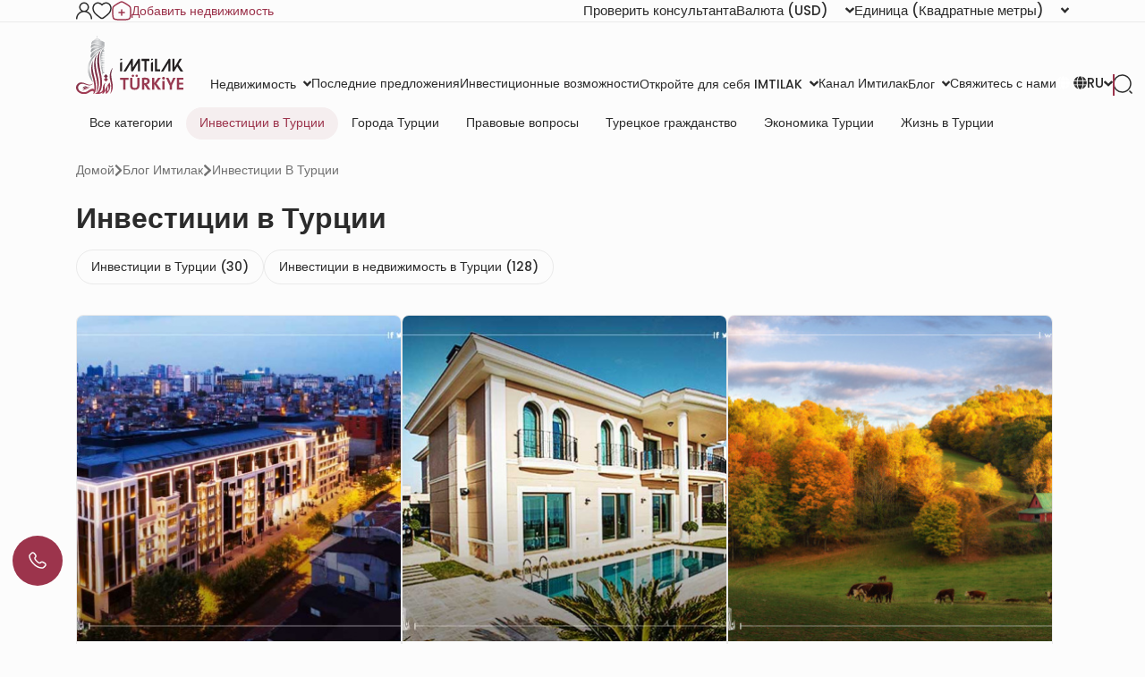

--- FILE ---
content_type: text/html; charset=UTF-8
request_url: https://www.imtilak.net/ru/articles/real-estate-ownership-turkey
body_size: 55197
content:
<!DOCTYPE html>
<html lang="ru"
      dir="ltr">

<head>
    <meta charset="utf-8">
    <meta http-equiv="X-UA-Compatible" content="IE=edge">
    <meta name="csrf-token" content="tuPlsMQhvev8Z1TVZaFunKPmleeuDULEkYeDm400">
    <meta name="msapplication-square70x70logo" content="https://www.imtilak.net/images/icon.png?v=1"/>
    <meta name='resource-type' content='document'/>
    <meta name='revisit-after' content='2 hours'/>
    <meta name='rating' content='general'/>
    <meta name='author' content="Имтилак Недвижимость"/>
    <meta name='audience' content='all'/>
    <meta name="viewport" content="width=device-width, initial-scale=1">
    <meta name="msvalidate.01" content="2C0335BFC38D35BFE6733CDDC006C9E9"/>
    <meta name="theme-color" content="#770035">
    <meta name="app-url" content="https://www.imtilak.net">
    <link rel="manifest" href="https://www.imtilak.net/manifest.json?v=1739173073">
    <meta name="robots" content="index, follow">
    <link rel="icon" type="image/x-icon" href="https://www.imtilak.net/assets/img/fav.ico?v=1739173070">
    <link rel="apple-touch-icon" sizes="180x180" href="https://www.imtilak.net/assets/img/apple-touch-icon.png?v=1739173070">
    <link rel="icon" type="image/png" sizes="32x32" href="https://www.imtilak.net/assets/img/favicon-32x32.png?v=1739173070">
    <link rel="icon" type="image/png" sizes="16x16" href="https://www.imtilak.net/assets/img/favicon-16x16.png?v=1739173070">
    <link rel="preconnect" href="https://fonts.googleapis.com">
    <link rel="preconnect" href="https://fonts.gstatic.com" crossorigin>
    <link rel="preconnect" href="https://stackpath.bootstrapcdn.com">
    <link rel="preconnect" href="https://cdn.rtlcss.com">
    <link rel="preconnect" href="https://chat.imtilak.com">

    <script src="/cdn-cgi/scripts/7d0fa10a/cloudflare-static/rocket-loader.min.js" data-cf-settings="dee26b3163481090be8b16bb-|49"></script><link rel="preload" href="https://cdnjs.cloudflare.com/ajax/libs/font-awesome/5.9.0/css/all.min.css" as="style"
          onload="this.onload=null;this.rel='stylesheet'">
    
            <script src="/cdn-cgi/scripts/7d0fa10a/cloudflare-static/rocket-loader.min.js" data-cf-settings="dee26b3163481090be8b16bb-|49"></script><link rel="preload" href="https://stackpath.bootstrapcdn.com/bootstrap/4.3.1/css/bootstrap.min.css" as="style"
              onload="this.onload=null;this.rel='stylesheet'">
    


    <!-- Fallback for no-JS -->
    <noscript>
                    <link rel="stylesheet" href="https://stackpath.bootstrapcdn.com/bootstrap/4.3.1/css/bootstrap.min.css">
                <link rel="stylesheet" href="https://cdnjs.cloudflare.com/ajax/libs/font-awesome/5.9.0/css/all.min.css">
        
    </noscript>
    <link rel="preload" as="style" href="https://www.imtilak.net/build/assets/preload-1014f483.css" /><link rel="stylesheet" href="https://www.imtilak.net/build/assets/preload-1014f483.css" />
            <link rel="canonical" href="https://www.imtilak.net/ru/articles/real-estate-ownership-turkey"/>
                
        <script src="/cdn-cgi/scripts/7d0fa10a/cloudflare-static/rocket-loader.min.js" data-cf-settings="dee26b3163481090be8b16bb-|49"></script><link
            href="https://fonts.googleapis.com/css2?family=Poppins:wght@300;400;500;600;700;800;900&family=Tajawal:wght@400;500;700;800;900&display=swap"
            rel="preload" as="style" onload="this.onload=null;this.rel='stylesheet'">
        <noscript>
            <link rel="stylesheet"
                  href="https://fonts.googleapis.com/css?family=Poppins:300,400,500,600,700,800,900&display=swap">
        </noscript>
            

    
    
    
    

    
    
    
    
    

    
    
    <link rel="stylesheet" href="https://cdnjs.cloudflare.com/ajax/libs/font-awesome/5.9.0/css/all.min.css"
          integrity="sha512-q3eWabyZPc1XTCmF+8/LuE1ozpg5xxn7iO89yfSOd5/oKvyqLngoNGsx8jq92Y8eXJ/IRxQbEC+FGSYxtk2oiw=="
          crossorigin="anonymous" referrerpolicy="no-referrer"/>

    <script type="dee26b3163481090be8b16bb-text/javascript">
        document.addEventListener('DOMContentLoaded', () => {
            /** init gtm after 5000 seconds - this could be adjusted */
            setTimeout(initGTM, 5000);
        });
        document.addEventListener('scroll', initGTMOnEvent);
        document.addEventListener('mousemove', initGTMOnEvent);
        document.addEventListener('touchstart', initGTMOnEvent);

        function initGTMOnEvent(event) {
            initGTM();
            event.currentTarget.removeEventListener(event.type,
                initGTMOnEvent); // remove the event listener that got triggered

        }

        function initGTM() {
            (function (w, d, s, l, i) {
                w[l] = w[l] || []
                w[l].push({
                    'gtm.start': new Date().getTime(),
                    event: 'gtm.js',
                })
                var f = d.getElementsByTagName(s)[0],
                    j = d.createElement(s),
                    dl = l != 'dataLayer' ? '&l=' + l : ''
                j.async = true
                j.src =
                    'https://www.googletagmanager.com/gtm.js?id=' + i + dl
                f.parentNode.insertBefore(j, f)
            })
            (window, document, 'script', 'dataLayer', 'GTM-WWZH46')

        }

        window.dataLayer = window.dataLayer || [];

        dataLayer.push({
            'event': "page_view_ru",
        })
    </script>

                <link rel="preload" as="style" href="https://www.imtilak.net/build/assets/SingleCategory-ea69915c.css" /><link rel="preload" as="style" href="https://www.imtilak.net/build/assets/SingleArticle-aa81d5da.css" /><link rel="preload" as="style" href="https://www.imtilak.net/build/assets/Index-b59800b9.css" /><link rel="stylesheet" href="https://www.imtilak.net/build/assets/SingleCategory-ea69915c.css" /><link rel="stylesheet" href="https://www.imtilak.net/build/assets/SingleArticle-aa81d5da.css" /><link rel="stylesheet" href="https://www.imtilak.net/build/assets/Index-b59800b9.css" />    
    <meta content="width=device-width, initial-scale=1" name="viewport" inertia>
<meta content="article" property="og:type" inertia>
<meta content="Инвестиции и инвестиции в недвижимость в Турции" property="og:title" inertia>
<meta content="https://www.imtilak.net/ru/articles/real-estate-ownership-turkey" property="og:url" inertia>
<meta content="https://www.imtilak.net/post_categories/a4225a5a7c524f2abdba02452436e09ebYW705.jpg" property="og:image" inertia>
<meta content="Инвестиции и инвестиции в недвижимость в Турции" property="og:image:alt" inertia>
<meta content="Статьи по недвижимости об инвестициях и инвестициях в недвижимость в Турции, определение сектора недвижимости, преимущества владения недвижимостью в Турции от Imtilak Real Estate: компания номер один в сфере недвижимости в Турции" property="og:description" inertia>
<meta property="article:published_time" content="2020-01-27T07:36:41.000Z" inertia>
<meta property="article:modified_time" content="2021-02-01T08:04:45.000Z" inertia>
<link rel="alternate" hreflang="x-default" href="https://www.imtilak.net/en/articles/real-estate-ownership-turkey" defer inertia>
<link rel="alternate" hreflang="fr" href="https://www.imtilak.net/fr/articles/real-estate-ownership-turkey" defer inertia>
<link rel="alternate" hreflang="tr" href="https://www.imtilak.net/tr/articles/real-estate-ownership-turkey" defer inertia>
<link rel="alternate" hreflang="ru" href="https://www.imtilak.net/ru/articles/real-estate-ownership-turkey" defer inertia>
<link rel="alternate" hreflang="ar" href="https://www.imtilak.net/ar/articles/real-estate-ownership-turkey" defer inertia>
<link rel="alternate" hreflang="fa" href="https://www.imtilak.net/fa/articles/real-estate-ownership-turkey" defer inertia>
<meta name="csrf-token" content="tuPlsMQhvev8Z1TVZaFunKPmleeuDULEkYeDm400" inertia>
<link rel="preload" href="https://www.imtilak.net/crop/362/362/posts/94025a35d7f88a16b39487544383639fQj7175.jpg" as="image" inertia>
<title inertia>Инвестиции и инвестиции в недвижимость в Турции || Имтилак Недвижимость</title>
<meta content="Статьи по недвижимости об инвестициях и инвестициях в недвижимость в Турции, определение сектора недвижимости, преимущества владения недвижимостью в Турции от Imtilak Real Estate: компания номер один в сфере недвижимости в Турции" name="description" inertia="description">
<meta content="инвестиции в Турции, инвестиции в недвижимость в Турции, управление недвижимостью в Турции, девелопмент недвижимости, квартиры в Турции, виллы в Турции, фермы в Турции, земли в Турции, владение недвижимостью в Турции" name="keywords" inertia="keywords">
<meta content="summary_large_image" name="twitter:card" inertia="twitter:card">
<meta content="@imtilaktr" name="twitter:site" inertia="twitter:site">
<meta content="@imtilaktr" name="twitter:creator" inertia="twitter:creator">
<meta content="Инвестиции и инвестиции в недвижимость в Турции" name="twitter:title" inertia="twitter:title">
<meta content="Статьи по недвижимости об инвестициях и инвестициях в недвижимость в Турции, определение сектора недвижимости, преимущества владения недвижимостью в Турции от Imtilak Real Estate: компания номер один в сфере недвижимости в Турции" name="twitter:description" inertia="twitter:description">
<meta content="https://www.imtilak.net/storage/post_categories/a4225a5a7c524f2abdba02452436e09ebYW705.jpg" name="twitter:image" inertia="twitter:image">    <script type="dee26b3163481090be8b16bb-text/javascript">
        document.addEventListener('click', function (event) {
            const link = event.target.closest('a'); // Find the closest <a> element
            if (!link) return; // Exit if no link is clicked

            const targetDomains = ["www.imtilak.net","www.imtilak.ae",null,"www.imtilak.sa",null,"www.imtilak.om","www.imtilak.sy","www.imtilak.qa","www.imtilak.com.kw"];

            try {
                const url = new URL(link.href);
                const ENCRYPTED_SESSION_ID = "6bIIGZkeEY9DafcyLSaGwCi2dgRX08hexcQeoTP4";
                if (targetDomains.includes(url.hostname) && url.hostname !== location.hostname) {
                    // Prevent default navigation
                    event.preventDefault();
                    // Add sessionId parameter
                    url.searchParams.set('session_id', ENCRYPTED_SESSION_ID);

                    // Open in a new tab
                    window.open(url.toString(), '_blank');
                }
            } catch (e) {
                console.error('Invalid URL:', link.href, e);
            }
        });
        window.addEventListener('load', () => {
            setTimeout(() => {
                try {
                    const url = new URL(window.location.href);

                    if (url.searchParams.has('session_id')) {
                        url.searchParams.delete('session_id');
                        const newUrl = url.pathname + (url.search || '') + (url.hash || '');
                        window.history.replaceState(null, '', newUrl);

                    }
                } catch (error) {
                    console.error('Error updating URL:', error);
                }
            }, 500);
        });
    </script>
</head>

<body class="">
<div class="new-header" id="header">
    <div class="nav1-container">
        <div class="new-header-nav1 container">
            <div class="profile-section">
                <a href="https://www.imtilak.net/ru/profile/user-dashboard#user-profile">
                    <img src="https://www.imtilak.net/assets/img/icons/profile1.svg?v=1739173070"
                         alt="profile" width="18" height="20">
                </a>
                <a href="https://www.imtilak.net/ru/profile/user-dashboard#favorite">
                    <img src="https://www.imtilak.net/assets/img/icons/favorite.svg?v=1739173070"
                         alt="favorite" width="22" height="20">
                </a>
                <a href="https://www.imtilak.net/ru/add-property" class="property">
                    <img src="https://www.imtilak.net/assets/img/icons/add_property.svg?v=1739173070" alt="property"
                         class="property-icon" width="22" height="22">
                    <p>Добавить недвижимость</p>
                </a>
            </div>
            <div class="currency-units-section">
                <button type="button" class="btn btn-secondary dropdown-toggle" data-toggle="modal"
                         data-target="#verifyAgentModal" aria-haspopup="true" aria-expanded="false">
                        <span>Проверить консультанта</span>
                </button>
                <div class="currency">
                    <div class="btn-group">
                        <button type="button" class="btn btn-secondary dropdown-toggle" data-toggle="dropdown"
                                aria-haspopup="true" aria-expanded="false">
                            <span>Валюта</span> <span
                                class="selected-currency">(USD)</span>
                            <i class="fas fa-angle-down"></i>
                        </button>
                        <div class="dropdown-menu dropdown-menu-right" onclick="if (!window.__cfRLUnblockHandlers) return false; event.stopPropagation()" style="min-width: 120px;" data-cf-modified-dee26b3163481090be8b16bb-="">
                            <div class="currencies">
                                                                                                    <a href="#"
                                       class="single-currency desktop-currency active"
                                       data-currency="USD">
                                        <img loading="lazy" class="country-flag"
                                             src="https://www.imtilak.net/assets/img/currencies/USD.png?v=1739173070"
                                             alt="flag" width="18" height="18">
                                        <p>USD</p>
                                    </a>
                                                                    <a href="#"
                                       class="single-currency desktop-currency "
                                       data-currency="EUR">
                                        <img loading="lazy" class="country-flag"
                                             src="https://www.imtilak.net/assets/img/currencies/EUR.png?v=1739173070"
                                             alt="flag" width="18" height="18">
                                        <p>EUR</p>
                                    </a>
                                                                    <a href="#"
                                       class="single-currency desktop-currency "
                                       data-currency="SAR">
                                        <img loading="lazy" class="country-flag"
                                             src="https://www.imtilak.net/assets/img/currencies/SAR.png?v=1739173070"
                                             alt="flag" width="18" height="18">
                                        <p>SAR</p>
                                    </a>
                                                                    <a href="#"
                                       class="single-currency desktop-currency "
                                       data-currency="AED">
                                        <img loading="lazy" class="country-flag"
                                             src="https://www.imtilak.net/assets/img/currencies/AED.png?v=1739173070"
                                             alt="flag" width="18" height="18">
                                        <p>AED</p>
                                    </a>
                                                                    <a href="#"
                                       class="single-currency desktop-currency "
                                       data-currency="KWD">
                                        <img loading="lazy" class="country-flag"
                                             src="https://www.imtilak.net/assets/img/currencies/KWD.png?v=1739173070"
                                             alt="flag" width="18" height="18">
                                        <p>KWD</p>
                                    </a>
                                                                    <a href="#"
                                       class="single-currency desktop-currency "
                                       data-currency="OMR">
                                        <img loading="lazy" class="country-flag"
                                             src="https://www.imtilak.net/assets/img/currencies/OMR.png?v=1739173070"
                                             alt="flag" width="18" height="18">
                                        <p>OMR</p>
                                    </a>
                                                                    <a href="#"
                                       class="single-currency desktop-currency "
                                       data-currency="QAR">
                                        <img loading="lazy" class="country-flag"
                                             src="https://www.imtilak.net/assets/img/currencies/QAR.png?v=1739173070"
                                             alt="flag" width="18" height="18">
                                        <p>QAR</p>
                                    </a>
                                                                    <a href="#"
                                       class="single-currency desktop-currency "
                                       data-currency="BHD">
                                        <img loading="lazy" class="country-flag"
                                             src="https://www.imtilak.net/assets/img/currencies/BHD.png?v=1739173070"
                                             alt="flag" width="18" height="18">
                                        <p>BHD</p>
                                    </a>
                                                                    <a href="#"
                                       class="single-currency desktop-currency "
                                       data-currency="JOD">
                                        <img loading="lazy" class="country-flag"
                                             src="https://www.imtilak.net/assets/img/currencies/JOD.png?v=1739173070"
                                             alt="flag" width="18" height="18">
                                        <p>JOD</p>
                                    </a>
                                                                    <a href="#"
                                       class="single-currency desktop-currency "
                                       data-currency="DZD">
                                        <img loading="lazy" class="country-flag"
                                             src="https://www.imtilak.net/assets/img/currencies/DZD.png?v=1739173070"
                                             alt="flag" width="18" height="18">
                                        <p>DZD</p>
                                    </a>
                                                                    <a href="#"
                                       class="single-currency desktop-currency "
                                       data-currency="YER">
                                        <img loading="lazy" class="country-flag"
                                             src="https://www.imtilak.net/assets/img/currencies/YER.png?v=1739173070"
                                             alt="flag" width="18" height="18">
                                        <p>YER</p>
                                    </a>
                                                                    <a href="#"
                                       class="single-currency desktop-currency "
                                       data-currency="TRY">
                                        <img loading="lazy" class="country-flag"
                                             src="https://www.imtilak.net/assets/img/currencies/TRY.png?v=1739173070"
                                             alt="flag" width="18" height="18">
                                        <p>TRY</p>
                                    </a>
                                                                    <a href="#"
                                       class="single-currency desktop-currency "
                                       data-currency="GBP">
                                        <img loading="lazy" class="country-flag"
                                             src="https://www.imtilak.net/assets/img/currencies/GBP.png?v=1739173070"
                                             alt="flag" width="18" height="18">
                                        <p>GBP</p>
                                    </a>
                                                                    <a href="#"
                                       class="single-currency desktop-currency "
                                       data-currency="CHF">
                                        <img loading="lazy" class="country-flag"
                                             src="https://www.imtilak.net/assets/img/currencies/CHF.png?v=1739173070"
                                             alt="flag" width="18" height="18">
                                        <p>CHF</p>
                                    </a>
                                                                    <a href="#"
                                       class="single-currency desktop-currency "
                                       data-currency="CAD">
                                        <img loading="lazy" class="country-flag"
                                             src="https://www.imtilak.net/assets/img/currencies/CAD.png?v=1739173070"
                                             alt="flag" width="18" height="18">
                                        <p>CAD</p>
                                    </a>
                                                                    <a href="#"
                                       class="single-currency desktop-currency "
                                       data-currency="AUD">
                                        <img loading="lazy" class="country-flag"
                                             src="https://www.imtilak.net/assets/img/currencies/AUD.png?v=1739173070"
                                             alt="flag" width="18" height="18">
                                        <p>AUD</p>
                                    </a>
                                                                    <a href="#"
                                       class="single-currency desktop-currency "
                                       data-currency="CNY">
                                        <img loading="lazy" class="country-flag"
                                             src="https://www.imtilak.net/assets/img/currencies/CNY.png?v=1739173070"
                                             alt="flag" width="18" height="18">
                                        <p>CNY</p>
                                    </a>
                                                                    <a href="#"
                                       class="single-currency desktop-currency "
                                       data-currency="RUB">
                                        <img loading="lazy" class="country-flag"
                                             src="https://www.imtilak.net/assets/img/currencies/RUB.png?v=1739173070"
                                             alt="flag" width="18" height="18">
                                        <p>RUB</p>
                                    </a>
                                                                    <a href="#"
                                       class="single-currency desktop-currency "
                                       data-currency="EGP">
                                        <img loading="lazy" class="country-flag"
                                             src="https://www.imtilak.net/assets/img/currencies/EGP.png?v=1756023641"
                                             alt="flag" width="18" height="18">
                                        <p>EGP</p>
                                    </a>
                                

                                <div class="read-more">
                                    <div class="read-more-btn">
                                        <svg xmlns="http://www.w3.org/2000/svg" width="14" height="16"
                                             viewBox="0 0 14 16" fill="none">
                                            <path
                                                d="M8 2.5C8 1.94687 7.55312 1.5 7 1.5C6.44688 1.5 6 1.94687 6 2.5V7H1.5C0.946875 7 0.5 7.44688 0.5 8C0.5 8.55312 0.946875 9 1.5 9H6V13.5C6 14.0531 6.44688 14.5 7 14.5C7.55312 14.5 8 14.0531 8 13.5V9H12.5C13.0531 9 13.5 8.55312 13.5 8C13.5 7.44688 13.0531 7 12.5 7H8V2.5Z"
                                                fill="#9C344C"/>
                                        </svg>
                                        <p class="more-currencies">Больше</p>
                                    </div>
                                </div>
                            </div>
                        </div>


                    </div>
                </div>
                <div class="units">
                    <div class="btn-group">

                        <button type="button" class="btn btn-secondary dropdown-toggle" data-toggle="dropdown"
                                aria-haspopup="true" aria-expanded="false">
                            <span>Единица</span>
                            <span>(Квадратные метры)</span>
                            <i class="fas fa-angle-down"></i>

                        </button>
                        <div class="dropdown-menu dropdown-menu-right" style="min-width: 136px;">
                            <p data-unit="m"
                               class="dropdown-item single-unit active"
                               type="button">Квадратные метры</p>
                            <p data-unit="feet" data-test="m"
                               class="dropdown-item single-unit  "
                               type="button">Квадратные футы</p>

                        </div>
                    </div>
                </div>
            </div>
        </div>
    </div>
    <div class="new-header-nav2 ">
        <div class="new-header-nav2-wrapper container">
            <div class="nav2-section1">
                <a href="https://www.imtilak.net/ru"
                   class="logo">
                    <img class="light-logo"
                         src="https://www.imtilak.net/assets/img/new-logos/imtilak-logo-secondary.svg?v=1753452680" alt="logo"
                         width="127" height="40" loading="lazy" fetchpriority="low">
                    <img class="dark-logo"
                         src="https://www.imtilak.net/assets/img/new-logos/imtilak-logo-turkey.svg?v=1756302640"
                         alt="logo" width="127"
                         height="40"
                         decoding="async"
                         loading="eager"
                         fetchpriority="high">
                </a>
                <div class="nav-menus">
                    
                                                                        
                            <div class="dropdown">
                                <button class="btn btn-secondary dropdown-toggle" type="button"
                                        id="dropdownMenu1043" data-toggle="dropdown" aria-haspopup="true"
                                        aria-expanded="false">
                                    <span>Недвижимость</span>
                                    <i class="fas fa-angle-down"></i>
                                </button>

                                <ul class="dropdown-menu multi-level" role="menu" aria-labelledby="dropdownMenu"
                                    style="min-width: 150px;">
                                                                                                                        <li class="dropdown-item"><a
                                                    href="https://www.imtilak.net/ru/properties/for-sale">Новые проекты</a>
                                            </li>
                                                                                                                                                                <li class="dropdown-item"><a
                                                    href="https://www.imtilak.net/ru/properties/for-resales">перепродажа</a>
                                            </li>
                                                                                                            </ul>

                            </div>
                                                                                                <a href="https://www.imtilak.net/ru/offers"
                               class="btn btn-secondary dropdown-toggle" type="button" id="dropdownMenu1057"
                               aria-haspopup="true" aria-expanded="false">
                                <span>Последние предложения</span>
                            </a>
                                                                                                <a href="https://www.imtilak.net/ru/investments"
                               class="btn btn-secondary dropdown-toggle" type="button" id="dropdownMenu1175"
                               aria-haspopup="true" aria-expanded="false">
                                <span>Инвестиционные возможности</span>
                            </a>
                                                                                                
                            <div class="dropdown">
                                <button class="btn btn-secondary dropdown-toggle" type="button"
                                        id="dropdownMenu903" data-toggle="dropdown" aria-haspopup="true"
                                        aria-expanded="false">
                                    <span>Откройте для себя IMTILAK</span>
                                    <i class="fas fa-angle-down"></i>
                                </button>

                                <ul class="dropdown-menu multi-level" role="menu" aria-labelledby="dropdownMenu"
                                    style="min-width: 150px;">
                                                                                                                        <li class="dropdown-item"><a
                                                    href="https://www.imtilak.net/ru/about-imtilak">О нас</a>
                                            </li>
                                                                                                                                                                <li class="dropdown-submenu">
                                                <a class="dropdown-item" tabindex="-1"
                                                   href="#">Услуги</a>
                                                <ul class="dropdown-menu">
                                                                                                                                                                        <li class="dropdown-item"><a tabindex="-1"
                                                                                         href="https://www.imtilak.net/ru/turkish-citizenship">Подача на турецкое гражданство</a>
                                                            </li>
                                                                                                                                                                                                                                <li class="dropdown-item"><a tabindex="-1"
                                                                                         href="https://www.imtilak.net/ru/property-consulting-turkey">Консультации по недвижимости</a>
                                                            </li>
                                                                                                                                                                                                                                <li class="dropdown-item"><a tabindex="-1"
                                                                                         href="https://www.imtilak.net/ru/property-marketing-turkey">Маркетинг недвижимости</a>
                                                            </li>
                                                                                                                                                                                                                                <li class="dropdown-item"><a tabindex="-1"
                                                                                         href="https://www.imtilak.net/ru/property-management-valuation-turkey">управление недвижимостью</a>
                                                            </li>
                                                                                                                                                                                                                                <li class="dropdown-item"><a tabindex="-1"
                                                                                         href="https://www.imtilak.net/ru/property-development-turkey">Развитие недвижимости</a>
                                                            </li>
                                                                                                                                                                                                                                <li class="dropdown-item"><a tabindex="-1"
                                                                                         href="https://www.imtilak.net/ru/reception-services-realestate-tours">Прием и туры по недвижимости</a>
                                                            </li>
                                                                                                                                                            </ul>
                                            </li>
                                                                                                                                                                <li class="dropdown-item"><a
                                                    href="https://www.imtilak.net/ru/imtilak-testimonials">Отзывы клиентов</a>
                                            </li>
                                                                                                                                                                <li class="dropdown-item"><a
                                                    href="https://www.imtilak.net/ru/vision-for-empoyment">Отдел кадров</a>
                                            </li>
                                                                                                                                                                <li class="dropdown-item"><a
                                                    href="https://www.imtilak.net/ru/privacy-policy">Политика конфиденциальности</a>
                                            </li>
                                                                                                                                                                <li class="dropdown-item"><a
                                                    href="https://www.imtilak.net/ru/faq">Часто задаваемые вопросы</a>
                                            </li>
                                                                                                            </ul>

                            </div>
                                                                                                <a href="https://www.imtilak.net/ru/channel"
                               class="btn btn-secondary dropdown-toggle" type="button" id="dropdownMenu1056"
                               aria-haspopup="true" aria-expanded="false">
                                <span>Канал Имтилак</span>
                            </a>
                                                                                                
                            <div class="dropdown">
                                <button class="btn btn-secondary dropdown-toggle" type="button"
                                        id="dropdownMenu1055" data-toggle="dropdown" aria-haspopup="true"
                                        aria-expanded="false">
                                    <span>Блог</span>
                                    <i class="fas fa-angle-down"></i>
                                </button>

                                <ul class="dropdown-menu multi-level" role="menu" aria-labelledby="dropdownMenu"
                                    style="min-width: 150px;">
                                                                                                                        <li class="dropdown-item"><a
                                                    href="https://www.imtilak.net/ru/articles">Статьи</a>
                                            </li>
                                                                                                                                                                <li class="dropdown-item"><a
                                                    href="https://www.imtilak.net/ru/news">новости</a>
                                            </li>
                                                                                                            </ul>

                            </div>
                                                                                                <a href="https://www.imtilak.net/ru/contact-us"
                               class="btn btn-secondary dropdown-toggle" type="button" id="dropdownMenu968"
                               aria-haspopup="true" aria-expanded="false">
                                <span>Свяжитесь с нами</span>
                            </a>
                                                            </div>
            </div>

            <div class="nav2-section2">
                <div class="dropdown">
                    <button class="btn country-lang btn-secondary dropdown-toggle" type="button" id="headerDropdownMenu"
                            data-toggle="dropdown" aria-haspopup="true" aria-expanded="false">
                        <div class="selected-country">
                            
                            
                            
                            
                            
                            
                            
                            <i class="fas fa-globe text-white light-icon"></i>
                            <i class="fas fa-globe dark-icon"></i>


                        </div>
                        
                        <span class="selected-languages">RU</span>
                        <i class="fas fa-angle-down"></i>
                    </button>
                    <div class="dropdown-menu" aria-labelledby="headerDropdownMenu">
                        <div class="d-flex flex-column align-items-start justify-content-center">
                            
                            
                            
                            
                            
                            
                            
                            
                            
                            
                            
                            
                            
                            
                            
                            <div class="languages">
                                
                                <div class="language-wrapper">
                                                                                                                                                                <a href="https://www.imtilak.net/en/articles/real-estate-ownership-turkey"
                                               class="language   lang-en">
                                                <p class="language-name">English</p>
                                            </a>
                                                                                                                                                                                                        <a href="https://www.imtilak.net/fr/articles/real-estate-ownership-turkey"
                                               class="language   lang-fr">
                                                <p class="language-name">français</p>
                                            </a>
                                                                                                                                                                                                        <a href="https://www.imtilak.net/tr/articles/real-estate-ownership-turkey"
                                               class="language   lang-tr">
                                                <p class="language-name">Türkçe</p>
                                            </a>
                                                                                                                                                                                                        <a href="https://www.imtilak.net/ru/articles/real-estate-ownership-turkey"
                                               class="language active  lang-ru">
                                                <p class="language-name">русский</p>
                                            </a>
                                                                                                                                                                                                                                                                                            <a href="https://www.imtilak.net/ar/articles/real-estate-ownership-turkey"
                                               class="language   lang-ar">
                                                <p class="language-name">العربية</p>
                                            </a>
                                                                                                                                                                                                        <a href="https://www.imtilak.net/fa/articles/real-estate-ownership-turkey"
                                               class="language   lang-fa">
                                                <p class="language-name">فارسی</p>
                                            </a>
                                                                                                            </div>

                            </div>
                        </div>
                    </div>
                </div>
                <div class="search-separator">

                </div>
                <div type="button" class="search-icon" data-toggle="modal"
                     data-target="#newSearchModal">
                    <svg width="22" height="22" viewBox="0 0 22 22" fill="none" xmlns="http://www.w3.org/2000/svg">
                        <path
                            d="M21 21L19 19M10.5 20C11.7476 20 12.9829 19.7543 14.1355 19.2769C15.2881 18.7994 16.3354 18.0997 17.2175 17.2175C18.0997 16.3354 18.7994 15.2881 19.2769 14.1355C19.7543 12.9829 20 11.7476 20 10.5C20 9.25244 19.7543 8.0171 19.2769 6.86451C18.7994 5.71191 18.0997 4.66464 17.2175 3.78249C16.3354 2.90033 15.2881 2.20056 14.1355 1.72314C12.9829 1.24572 11.7476 1 10.5 1C7.98044 1 5.56408 2.00089 3.78249 3.78249C2.00089 5.56408 1 7.98044 1 10.5C1 13.0196 2.00089 15.4359 3.78249 17.2175C5.56408 18.9991 7.98044 20 10.5 20Z"
                            stroke="#2B2B2B" stroke-width="1.5" stroke-linecap="round" stroke-linejoin="round"/>
                    </svg>

                    
                    
                </div>
            </div>
        </div>
    </div>


</div>
<!-- Modal -->
<div class="modal fade" id="newSearchModal" tabindex="-1" aria-hidden="true">
    <div class="modal-dialog">
        <div class="modal-content search-modal-content">
            <div class="nav-logo">
                <a href="https://www.imtilak.net/ru">
                    <img class="" src="https://www.imtilak.net/assets/img/new-logos/imtilak-logo-turkey.svg?v=1756302640"
                         alt="logo" width="111" loading="lazy" fetchpriority="low">
                </a>
            </div>
            <div data-dismiss="modal" aria-label="Close">
                <img class="left-arrow"
                     src="https://www.imtilak.net/assets/global_assets/img/icons/left-arrow.svg?v=1739173070" alt="back">
            </div>
            <div id="searchForm" class="search-section">
                <input type="hidden" name="_token" value="tuPlsMQhvev8Z1TVZaFunKPmleeuDULEkYeDm400" autocomplete="off">                <input type="text" class="search-input" data-search-country="turkey"
                       placeholder="Поиск">
                <div class="spinner-border modal-spinner opacity-0 text-secondary" role="status">
                    <span class="sr-only">Loading...</span>
                </div>
            </div>
            <div>
                <div>
                    <img src="https://www.imtilak.net/assets/global_assets/img/icons/search-main.svg?v=1739173070"
                         class="search-modal-icon" alt="back">
                </div>
            </div>

            <ul class="search-results">

            </ul>

        </div>

    </div>
</div>
<div class="modal fade" id="verifyAgentModal" tabindex="-1" aria-labelledby="verifyAgentModal" aria-hidden="true">
    <div class="modal-dialog modal-dialog-centered">
        <div class="modal-content verify-agent-modal-content">
            <div class="verify-agent-modal-header">
                <button type="button" class="close close-verify-agent-modal" data-dismiss="modal" aria-label="Close">
                    <span aria-hidden="true">&times;</span>
                </button>
            </div>
            <div class="modal-body verify-agent-modal-body">
                <div class="verify-agent-icon-wrapper">
                    <img src="https://www.imtilak.net/assets/img/check-user.svg?v=1763982912" alt="verify agent icon"
                        class="verify-agent-icon" width="88" height="88">
                </div>
                <h2 class="verify-agent-title">Проверьте вашего <span>консультанта</span> по недвижимости</h2>
                <p class="verify-agent-description">
                    Убедитесь, что вы общаетесь с официальным консультантом по недвижимости Imtilak. Введите номер телефона консультанта, чтобы мгновенно проверить его личность.
                </p>
                <div class="verify-agent-input-wrapper">
                    <label class="verify-agent-label">Номер телефона консультанта</label>
                    <input type="tel" placeholder="номер телефона"
                        class="phone phoneInput fixed-phone-input verify-agent-phone">
                    <div class="verify-agent-message" style="display: none;">
                    </div>
                </div>
                <div class="verify-agent-buttons">
                    <button type="button" class="btn verify-now-btn disabled" disabled>
                        Проверить сейчас
                    </button>
                    <button type="button" class="btn cancel-btn" data-dismiss="modal">
                        Отмена
                    </button>
                </div>
            </div>
        </div>
    </div>
</div>

<script type="dee26b3163481090be8b16bb-text/javascript">
    (function () {
        function initVerifyAgentModal() {
            if (typeof jQuery === 'undefined') {
                setTimeout(initVerifyAgentModal, 100);
                return;
            }

            jQuery(document).ready(function ($) {
                const $phoneInput = $('.verify-agent-phone');
                const $verifyBtn = $('.verify-now-btn');
                const $messageContainer = $('.verify-agent-message');
                let phoneInputInstance = null;
                let isProgrammaticChange = false;
                let resourcesLoaded = false;
                let resourcesLoading = false;

                function loadIntlTelInputResources() {
                    return new Promise(function (resolve, reject) {
                        // If already loaded, resolve immediately
                        if (typeof intlTelInput !== 'undefined' && resourcesLoaded) {
                            resolve();
                            return;
                        }

                        // If currently loading, wait for it
                        if (resourcesLoading) {
                            const checkInterval = setInterval(function () {
                                if (resourcesLoaded && typeof intlTelInput !== 'undefined') {
                                    clearInterval(checkInterval);
                                    resolve();
                                }
                            }, 50);
                            return;
                        }

                        resourcesLoading = true;

                        // Load CSS
                        const cssLink = document.createElement('link');
                        cssLink.rel = 'stylesheet';
                        cssLink.href = 'https://cdn.jsdelivr.net/npm/intl-tel-input@24.0.0/build/css/intlTelInput.css';
                        document.head.appendChild(cssLink);

                        // Load JS
                        const script = document.createElement('script');
                        script.src = 'https://cdn.jsdelivr.net/npm/intl-tel-input@24.0.0/build/js/intlTelInput.min.js';
                        script.onload = function () {
                            resourcesLoaded = true;
                            resourcesLoading = false;
                            resolve();
                        };
                        script.onerror = function () {
                            resourcesLoading = false;
                            reject(new Error('Failed to load intlTelInput script'));
                        };
                        document.head.appendChild(script);
                    });
                }

                function showMessage(message, isSuccess = true) {
                    const icon = isSuccess
                        ? '<i class="fas fa-check-circle"></i>'
                        : '<i class="fas fa-times-circle"></i>';

                    $messageContainer
                        .removeClass('failure success')
                        .addClass(isSuccess ? 'success' : 'failure')
                        .html(icon + ' ' + message)
                        .fadeIn();
                }

                function hideMessage() {
                    $messageContainer.fadeOut(function () {
                        $(this).removeClass('failure success').text('');
                    });
                }

                function initializePhoneInput() {
                    if (typeof intlTelInput === 'undefined') {
                        console.warn('intlTelInput is not loaded');
                        return;
                    }

                    try {
                        const inputElement = $phoneInput[0];
                        if (inputElement && inputElement.intlTelInput) {
                            phoneInputInstance = inputElement.intlTelInput;
                            $phoneInput.off('countrychange').on('countrychange', function () {
                                toggleVerifyButton();
                            });
                            return;
                        }
                    } catch (e) {
                    }


                    phoneInputInstance = intlTelInput($phoneInput[0], {
                        utilsScript: 'https://cdn.jsdelivr.net/npm/intl-tel-input@24.0.0/build/js/utils.js',
                        nationalMode: true,
                        separateDialCode: true,
                        initialCountry: 'TR',
                        preferredCountries: [
                            'SA', 'QA', 'TR', 'IQ', 'KW', 'BH', 'AE', 'YE', 'JO', 'DZ',
                            'TN', 'LY', 'EG', 'SD', 'OM', 'SY'
                        ],
                    });

                    $('.iti__country-list').find("[data-country-code='il']").find('.iti__country-name').html('Palestine');

                    $phoneInput.on('countrychange', function () {
                        toggleVerifyButton();
                    });
                }

                function toggleVerifyButton() {
                    let phoneNumber = '';

                    if (phoneInputInstance) {
                        phoneNumber = phoneInputInstance.getNumber();
                    } else {
                        phoneNumber = $phoneInput.val();
                    }

                    if (phoneNumber && phoneNumber.trim() !== '') {
                        $verifyBtn.prop('disabled', false).removeClass('disabled');
                    } else {
                        $verifyBtn.prop('disabled', true).addClass('disabled');
                    }
                }

                $phoneInput.on('input keyup change paste', function () {
                    toggleVerifyButton();
                    if (!isProgrammaticChange) {
                        hideMessage();
                    }
                    isProgrammaticChange = false;
                });

                $('#verifyAgentModal').on('shown.bs.modal', function () {
                    loadIntlTelInputResources().then(function () {
                        initializePhoneInput();
                        toggleVerifyButton();
                        hideMessage();
                    }).catch(function (error) {
                        console.error('Failed to load intlTelInput resources:', error);
                    });
                });

                $('#verifyAgentModal').on('hidden.bs.modal', function () {
                    hideMessage();
                });

                function convertPhoneTo00Format(phoneNumber) {
                    if (!phoneNumber) return phoneNumber;
                    // Replace leading + with 00
                    return phoneNumber.replace(/^\+/, '00');
                }

                $verifyBtn.on('click', function (e) {
                    e.preventDefault();

                    let phoneNumber = '';
                    if (phoneInputInstance) {
                        phoneNumber = phoneInputInstance.getNumber();
                    } else {
                        phoneNumber = $phoneInput.val();
                    }

                    if (!phoneNumber || phoneNumber.trim() === '') {
                        alert('Номер телефона консультанта is required');
                        return;
                    }

                    phoneNumber = convertPhoneTo00Format(phoneNumber);

                    const $btn = $(this);
                    $btn.prop('disabled', true).addClass('disabled');

                    const csrfToken = $('meta[name="csrf-token"]').attr('content');

                    const baseUrl = 'https://www.imtilak.net';
                    const langPrefix = $('html').attr('lang');
                    console.log({ baseUrl, langPrefix })
                    const endpoint = baseUrl + '/' + langPrefix + '/check-advisor';

                    $.ajax({
                        url: endpoint,
                        method: 'POST',
                        data: {
                            phone: phoneNumber,
                            _token: csrfToken
                        },
                        headers: {
                            'X-CSRF-Token': csrfToken
                        },
                        dataType: 'json',
                        success: function (response) {
                            if (response.success) {
                                showMessage(response.message || 'Verification completed successfully', true);


                                isProgrammaticChange = true;

                                setTimeout(function () {

                                    toggleVerifyButton();
                                    setTimeout(function () {
                                        isProgrammaticChange = false;
                                    }, 100);
                                }, 10);
                            } else {
                                showMessage(response.message || 'An error occurred. Please try again.', false);
                                toggleVerifyButton();
                            }
                        },
                        error: function (xhr) {
                            let errorMessage = 'An error occurred. Please try again.';
                            console.log(xhr);

                            if (xhr.responseJSON && xhr.responseJSON.message) {
                                errorMessage = xhr.responseJSON.message;
                            } else if (xhr.responseJSON && xhr.responseJSON.error) {
                                errorMessage = xhr.responseJSON.error;
                            }

                            showMessage(errorMessage, false);
                            toggleVerifyButton();
                        },
                        complete: function () {
                        }
                    });
                });
            });
        }

        initVerifyAgentModal();
    })();
</script><div class="new-header-mb">
    <div class="container new-header-mb-wrapper ">

        <a href="https://www.imtilak.net/ru?country=turkey"
           class="logo">

            <img class="dark-logo"
                 src="https://www.imtilak.net/assets/img/new-logos/imtilak-logo-turkey.svg?v=1756302640"
                 alt="logo" width="127" height="40">
        </a>
        <div class="search-breadcrumb">
            <div class="dropdown">
                <button class="btn dropdown-toggle p-0" type="button" id="dropdownMenuButton" data-toggle="dropdown"
                        aria-haspopup="true" aria-expanded="false">
                    <img src="https://www.imtilak.net/assets/img/icons/langs.svg" alt="languages"
                         class="" width="22" height="22">
                </button>
                <div class="dropdown-menu" aria-labelledby="dropdownMenuButton" style="min-width:5rem">
                                                                                                <a href="https://www.imtilak.net/en/articles/real-estate-ownership-turkey"
                               class="dropdown-item  lang-en">
                                English
                            </a>
                                                                                                                        <a href="https://www.imtilak.net/fr/articles/real-estate-ownership-turkey"
                               class="dropdown-item  lang-fr">
                                français
                            </a>
                                                                                                                        <a href="https://www.imtilak.net/tr/articles/real-estate-ownership-turkey"
                               class="dropdown-item  lang-tr">
                                Türkçe
                            </a>
                                                                                                                        <a href="https://www.imtilak.net/ru/articles/real-estate-ownership-turkey"
                               class="dropdown-item active lang-ru">
                                русский
                            </a>
                                                                                                                                                                            <a href="https://www.imtilak.net/ar/articles/real-estate-ownership-turkey"
                               class="dropdown-item  lang-ar">
                                العربية
                            </a>
                                                                                                                        <a href="https://www.imtilak.net/fa/articles/real-estate-ownership-turkey"
                               class="dropdown-item  lang-fa">
                                فارسی
                            </a>
                                                            </div>
            </div>


            <div class="search" data-toggle="modal" data-target="#newSearchModal">
                <img src="https://www.imtilak.net/assets/img/icons/search.svg?v=1739173070"
                     alt="search"
                     class=""
                     width="22" height="22">
            </div>
            <div class="breadcrumb-icon" data-toggle="modal" data-target="#newHeaderMb">
                <img src="https://www.imtilak.net/assets/img/icons/breadcrumb.svg?v=1739173070" alt="breadcrumb-icon"
                     class="" width="26" height="16">
            </div>
        </div>
    </div>
</div>
<!-- Mobile Navbar Modal -->
<div class="modal fade" id="newHeaderMb" tabindex="-1" role="dialog" aria-labelledby="newHeaderMbLabel"
     aria-hidden="true">
    <div class="modal-dialog modal-fullscreen" role="document">
        <div class="modal-content">
            <div class="modal-body ">
                <div class="modal-nav container">
                    <div class="modal-logo">


                        <img class=""
                             src="https://www.imtilak.net/assets/img/new-logos/imtilak-logo-turkey.svg?v=1756302640" alt="logo"
                             width="108" height="40">

                    </div>
                    <div class="modal-close">
                        <img src="https://www.imtilak.net/assets/img/icons/close.svg?v=1739173070" alt="close" class="close-icon"
                             data-dismiss="modal" aria-label="Close">
                    </div>
                </div>
                <div class="modal-border-bottom"></div>

















                <div class="modal-border-bottom"></div>
                <div class="container">
                    <ul class="accordion container">
                                                                                    <li>
                                    <div class="toggle static">Недвижимость
                                        <div class="icon">
                                            <i class="fas fa-angle-down"></i>
                                        </div>
                                    </div>
                                    <ul class="inner">
                                                                                                                                    <li>
                                                    <a class="toggle"
                                                       href="https://www.imtilak.net/ru/properties/for-sale">Новые проекты</a>
                                                </li>
                                                                                                                                                                                <li>
                                                    <a class="toggle"
                                                       href="https://www.imtilak.net/ru/properties/for-resales">перепродажа</a>
                                                </li>
                                                                                                                        </ul>
                                </li>
                                                                                                                <li>
                                    <a class="toggle"
                                       href="https://www.imtilak.net/ru/offers">Последние предложения</a>
                                </li>
                                                                                                                <li>
                                    <a class="toggle"
                                       href="https://www.imtilak.net/ru/investments">Инвестиционные возможности</a>
                                </li>
                                                                                                                <li>
                                    <div class="toggle static">Откройте для себя IMTILAK
                                        <div class="icon">
                                            <i class="fas fa-angle-down"></i>
                                        </div>
                                    </div>
                                    <ul class="inner">
                                                                                                                                    <li>
                                                    <a class="toggle"
                                                       href="https://www.imtilak.net/ru/about-imtilak">О нас</a>
                                                </li>
                                                                                                                                                                                <li>
                                                    <div
                                                        class="toggle static">Услуги
                                                        <div class="icon">
                                                            <i class="fas fa-angle-down"></i>
                                                        </div>
                                                    </div>
                                                    <ul class="inner">
                                                                                                                                                                                    <li>
                                                                    <a class="toggle"
                                                                       href="https://www.imtilak.net/ru/turkish-citizenship">Подача на турецкое гражданство</a>
                                                                </li>
                                                                                                                                                                                                                                                <li>
                                                                    <a class="toggle"
                                                                       href="https://www.imtilak.net/ru/property-consulting-turkey">Консультации по недвижимости</a>
                                                                </li>
                                                                                                                                                                                                                                                <li>
                                                                    <a class="toggle"
                                                                       href="https://www.imtilak.net/ru/property-marketing-turkey">Маркетинг недвижимости</a>
                                                                </li>
                                                                                                                                                                                                                                                <li>
                                                                    <a class="toggle"
                                                                       href="https://www.imtilak.net/ru/property-management-valuation-turkey">управление недвижимостью</a>
                                                                </li>
                                                                                                                                                                                                                                                <li>
                                                                    <a class="toggle"
                                                                       href="https://www.imtilak.net/ru/property-development-turkey">Развитие недвижимости</a>
                                                                </li>
                                                                                                                                                                                                                                                <li>
                                                                    <a class="toggle"
                                                                       href="https://www.imtilak.net/ru/reception-services-realestate-tours">Прием и туры по недвижимости</a>
                                                                </li>
                                                                                                                                                                        </ul>
                                                </li>
                                                                                                                                                                                <li>
                                                    <a class="toggle"
                                                       href="https://www.imtilak.net/ru/imtilak-testimonials">Отзывы клиентов</a>
                                                </li>
                                                                                                                                                                                <li>
                                                    <a class="toggle"
                                                       href="https://www.imtilak.net/ru/vision-for-empoyment">Отдел кадров</a>
                                                </li>
                                                                                                                                                                                <li>
                                                    <a class="toggle"
                                                       href="https://www.imtilak.net/ru/privacy-policy">Политика конфиденциальности</a>
                                                </li>
                                                                                                                                                                                <li>
                                                    <a class="toggle"
                                                       href="https://www.imtilak.net/ru/faq">Часто задаваемые вопросы</a>
                                                </li>
                                                                                                                        </ul>
                                </li>
                                                                                                                <li>
                                    <a class="toggle"
                                       href="https://www.imtilak.net/ru/channel">Канал Имтилак</a>
                                </li>
                                                                                                                <li>
                                    <div class="toggle static">Блог
                                        <div class="icon">
                                            <i class="fas fa-angle-down"></i>
                                        </div>
                                    </div>
                                    <ul class="inner">
                                                                                                                                    <li>
                                                    <a class="toggle"
                                                       href="https://www.imtilak.net/ru/articles">Статьи</a>
                                                </li>
                                                                                                                                                                                <li>
                                                    <a class="toggle"
                                                       href="https://www.imtilak.net/ru/news">новости</a>
                                                </li>
                                                                                                                        </ul>
                                </li>
                                                                                                                <li>
                                    <a class="toggle"
                                       href="https://www.imtilak.net/ru/contact-us">Свяжитесь с нами</a>
                                </li>
                                                                            <li>
                            <a class="toggle" href="#" onclick="if (!window.__cfRLUnblockHandlers) return false; event.preventDefault(); $('#newHeaderMb').modal('hide'); setTimeout(function() { $('#verifyAgentModal').modal('show'); }, 300);" data-cf-modified-dee26b3163481090be8b16bb-="">
                                Проверить консультанта
                            </a>
                        </li>
                    </ul>

                </div>

                <div class="settings container">
                    <p class="settings-title">
                        Настройки
                    </p>
                    <ul class="accordion">
                        <li>
                            <div class="toggle static">Язык
                                <div class="preferences">
                                    <span class="selected-value mb-selected-language">
                                        русский
                                    </span>
                                    <div class="icon">
                                        <i class="fas fa-angle-down"></i>
                                    </div>
                                </div>

                            </div>
                            <ul class="inner ">
                                <div class="languages">
                                                                                                                                                                <a href="https://www.imtilak.net/en/articles/real-estate-ownership-turkey"
                                               class="language  lang-en">
                                                <p class="language-name">English</p>
                                            </a>
                                                                                                                                                                                                        <a href="https://www.imtilak.net/fr/articles/real-estate-ownership-turkey"
                                               class="language  lang-fr">
                                                <p class="language-name">français</p>
                                            </a>
                                                                                                                                                                                                        <a href="https://www.imtilak.net/tr/articles/real-estate-ownership-turkey"
                                               class="language  lang-tr">
                                                <p class="language-name">Türkçe</p>
                                            </a>
                                                                                                                                                                                                        <a href="https://www.imtilak.net/ru/articles/real-estate-ownership-turkey"
                                               class="language active lang-ru">
                                                <p class="language-name">русский</p>
                                            </a>
                                                                                                                                                                                                                                                                                            <a href="https://www.imtilak.net/ar/articles/real-estate-ownership-turkey"
                                               class="language  lang-ar">
                                                <p class="language-name">العربية</p>
                                            </a>
                                                                                                                                                                                                        <a href="https://www.imtilak.net/fa/articles/real-estate-ownership-turkey"
                                               class="language  lang-fa">
                                                <p class="language-name">فارسی</p>
                                            </a>
                                                                                                            </div>

                            </ul>
                        </li>
                        <li>
                            <div class="toggle static">Валюта
                                <div class="preferences">
                                    <span class="text-capitalize selected-value mb-selected-currency">
                                        USD
                                    </span>
                                    <div class="icon">
                                        <i class="fas fa-angle-down"></i>
                                    </div>
                                </div>

                            </div>
                            <ul class="inner ">
                                <div class="mb-currencies">
                                                                            <li data-currency="USD"
                                            class="currency single-currency active">
                                            <img
                                                src="https://www.imtilak.net/assets/img/currencies/USD.png?v=1739173070"
                                                alt="flag" width="18" height="18">
                                            <p class="currency-value">USD</p>
                                        </li>
                                                                            <li data-currency="EUR"
                                            class="currency single-currency ">
                                            <img
                                                src="https://www.imtilak.net/assets/img/currencies/EUR.png?v=1739173070"
                                                alt="flag" width="18" height="18">
                                            <p class="currency-value">EUR</p>
                                        </li>
                                                                            <li data-currency="SAR"
                                            class="currency single-currency ">
                                            <img
                                                src="https://www.imtilak.net/assets/img/currencies/SAR.png?v=1739173070"
                                                alt="flag" width="18" height="18">
                                            <p class="currency-value">SAR</p>
                                        </li>
                                                                            <li data-currency="AED"
                                            class="currency single-currency ">
                                            <img
                                                src="https://www.imtilak.net/assets/img/currencies/AED.png?v=1739173070"
                                                alt="flag" width="18" height="18">
                                            <p class="currency-value">AED</p>
                                        </li>
                                                                            <li data-currency="KWD"
                                            class="currency single-currency ">
                                            <img
                                                src="https://www.imtilak.net/assets/img/currencies/KWD.png?v=1739173070"
                                                alt="flag" width="18" height="18">
                                            <p class="currency-value">KWD</p>
                                        </li>
                                                                            <li data-currency="OMR"
                                            class="currency single-currency ">
                                            <img
                                                src="https://www.imtilak.net/assets/img/currencies/OMR.png?v=1739173070"
                                                alt="flag" width="18" height="18">
                                            <p class="currency-value">OMR</p>
                                        </li>
                                                                            <li data-currency="QAR"
                                            class="currency single-currency ">
                                            <img
                                                src="https://www.imtilak.net/assets/img/currencies/QAR.png?v=1739173070"
                                                alt="flag" width="18" height="18">
                                            <p class="currency-value">QAR</p>
                                        </li>
                                                                            <li data-currency="BHD"
                                            class="currency single-currency ">
                                            <img
                                                src="https://www.imtilak.net/assets/img/currencies/BHD.png?v=1739173070"
                                                alt="flag" width="18" height="18">
                                            <p class="currency-value">BHD</p>
                                        </li>
                                                                            <li data-currency="JOD"
                                            class="currency single-currency ">
                                            <img
                                                src="https://www.imtilak.net/assets/img/currencies/JOD.png?v=1739173070"
                                                alt="flag" width="18" height="18">
                                            <p class="currency-value">JOD</p>
                                        </li>
                                                                            <li data-currency="DZD"
                                            class="currency single-currency ">
                                            <img
                                                src="https://www.imtilak.net/assets/img/currencies/DZD.png?v=1739173070"
                                                alt="flag" width="18" height="18">
                                            <p class="currency-value">DZD</p>
                                        </li>
                                                                            <li data-currency="YER"
                                            class="currency single-currency ">
                                            <img
                                                src="https://www.imtilak.net/assets/img/currencies/YER.png?v=1739173070"
                                                alt="flag" width="18" height="18">
                                            <p class="currency-value">YER</p>
                                        </li>
                                                                            <li data-currency="TRY"
                                            class="currency single-currency ">
                                            <img
                                                src="https://www.imtilak.net/assets/img/currencies/TRY.png?v=1739173070"
                                                alt="flag" width="18" height="18">
                                            <p class="currency-value">TRY</p>
                                        </li>
                                                                            <li data-currency="GBP"
                                            class="currency single-currency ">
                                            <img
                                                src="https://www.imtilak.net/assets/img/currencies/GBP.png?v=1739173070"
                                                alt="flag" width="18" height="18">
                                            <p class="currency-value">GBP</p>
                                        </li>
                                                                            <li data-currency="CHF"
                                            class="currency single-currency ">
                                            <img
                                                src="https://www.imtilak.net/assets/img/currencies/CHF.png?v=1739173070"
                                                alt="flag" width="18" height="18">
                                            <p class="currency-value">CHF</p>
                                        </li>
                                                                            <li data-currency="CAD"
                                            class="currency single-currency ">
                                            <img
                                                src="https://www.imtilak.net/assets/img/currencies/CAD.png?v=1739173070"
                                                alt="flag" width="18" height="18">
                                            <p class="currency-value">CAD</p>
                                        </li>
                                                                            <li data-currency="AUD"
                                            class="currency single-currency ">
                                            <img
                                                src="https://www.imtilak.net/assets/img/currencies/AUD.png?v=1739173070"
                                                alt="flag" width="18" height="18">
                                            <p class="currency-value">AUD</p>
                                        </li>
                                                                            <li data-currency="CNY"
                                            class="currency single-currency ">
                                            <img
                                                src="https://www.imtilak.net/assets/img/currencies/CNY.png?v=1739173070"
                                                alt="flag" width="18" height="18">
                                            <p class="currency-value">CNY</p>
                                        </li>
                                                                            <li data-currency="RUB"
                                            class="currency single-currency ">
                                            <img
                                                src="https://www.imtilak.net/assets/img/currencies/RUB.png?v=1739173070"
                                                alt="flag" width="18" height="18">
                                            <p class="currency-value">RUB</p>
                                        </li>
                                                                            <li data-currency="EGP"
                                            class="currency single-currency ">
                                            <img
                                                src="https://www.imtilak.net/assets/img/currencies/EGP.png?v=1756023641"
                                                alt="flag" width="18" height="18">
                                            <p class="currency-value">EGP</p>
                                        </li>
                                                                    </div>

                            </ul>
                        </li>
                        <li>
                            <div class="toggle static">Единицы измерения
                                <div class="preferences">
                                    <span class="selected-value mb-selected-unit">
                                        Квадратные метры
                                    </span>
                                    <div class="icon">
                                        <i class="fas fa-angle-down"></i>
                                    </div>
                                </div>

                            </div>
                            <div class="inner ">
                                <ul class="units">
                                    <li data-unit="m"
                                        class="unit   single-unit active">
                                        Квадратные метры</li>
                                    <li data-unit="feet"
                                        class="unit  single-unit  ">
                                        Квадратные футы</li>
                                </ul>
                            </div>
                        </li>
                    </ul>
                </div>
                <div class="modal-border-bottom"></div>
                <div class="container py-3">
                                            <div href="#" class="login-register">
                            <img src="https://www.imtilak.net/assets/img/icons/profile.svg?v=1739173070" alt="profile">
                            <a
                                href="https://www.imtilak.net/ru/login">Войти</a>
                            <p class="mb-0">/</p>
                            <a
                                href="https://www.imtilak.net/ru/register">Зарегистрироваться</a>
                        </div>
                                    </div>
            </div>
        </div>
    </div>
</div>
    <div class="mb-bottom-nav">
        <div class="links container">
            <a href="https://www.imtilak.net/ru" class="link">
                                    <img class="" src="https://www.imtilak.net/assets/img/icons/bottom-home.svg?v=1739173070"
                         alt="home icon" aria-hidden="true" loading="eager" width="23" height="17">
                    <p class="title">
                        Домой
                    </p>
                
            </a>
                        <a href="https://www.imtilak.net/ru/properties/for-sale" class="link">
                                    <img class="" src="https://www.imtilak.net/assets/img/icons/bottom-properties.svg?v=1739173070"
                         alt="properties icon" aria-hidden="true" loading="eager" width="22" height="23">
                    <p class="title">
                        Собственность
                    </p>
                
            </a>
            <a href="https://www.imtilak.net/ru/offers" class="link">
                                    <img class="" src="https://www.imtilak.net/assets/img/icons/bottom-offers.svg?v=1739173070"
                         alt="offers icon" aria-hidden="true" loading="eager" width="22" height="23">
                    <p class="title">
                        Предложения
                    </p>
                
            </a>
                            <a href="https://www.imtilak.net/ru/turkish-citizenship" class="link">
                                            <img class=""
                             src="https://www.imtilak.net/assets/img/icons/bottom-citizenship.svg?v=1739173070"
                             alt="citizenship icon" aria-hidden="true" loading="eager" width="18" height="22">
                        <p class="title">
                            Гражданство
                        </p>
                    
                </a>
            
        </div>
    </div>



<!-- Google Tag Manager (noscript) -->
<noscript>
    <iframe src="https://www.googletagmanager.com/ns.html?id=GTM-WWZH46" height="0" width="0"
            style="display:none;visibility:hidden"></iframe>
</noscript>


<main class="page-content">
    <div id="app" data-page="{&quot;component&quot;:&quot;NewBlog/SingleCategory/SingleCategory&quot;,&quot;props&quot;:{&quot;errors&quot;:{},&quot;locale&quot;:&quot;ru&quot;,&quot;country&quot;:&quot;turkey&quot;,&quot;language&quot;:{&quot;new_filter_page&quot;:{&quot;special_prices&quot;:&quot;Специальные цены&quot;,&quot;accept_consent&quot;:&quot;Пожалуйста, отметьте галочку с согласием перед продолжением&quot;,&quot;all&quot;:&quot;Все&quot;,&quot;home&quot;:&quot;Домой&quot;,&quot;amenities&quot;:&quot;Удобства&quot;,&quot;any&quot;:&quot;Любой&quot;,&quot;applied_filters&quot;:&quot;Примененные фильтры&quot;,&quot;apply&quot;:&quot;Применить&quot;,&quot;area&quot;:&quot;Площадь&quot;,&quot;baths&quot;:&quot;Ванны&quot;,&quot;bed_rooms&quot;:&quot;Сколько &lt;span&gt;гостиных&lt;/span&gt; в квартире?&quot;,&quot;bedrooms&quot;:&quot;Спальни&quot;,&quot;call_me&quot;:&quot;Позвоните мне&quot;,&quot;clear_all&quot;:&quot;Очистить все&quot;,&quot;clear_all_filters&quot;:&quot;сброс фильтров&quot;,&quot;contact&quot;:&quot;Связаться&quot;,&quot;developer&quot;:&quot;Разработчик&quot;,&quot;developer_company&quot;:&quot;Компания разработчика&quot;,&quot;email&quot;:&quot;Электронная почта&quot;,&quot;wrong_formatted_mail&quot;:&quot;Пожалуйста, введите действительный адрес электронной почты&quot;,&quot;message_has_url&quot;:&quot;Ваше сообщение не может содержать ссылку.&quot;,&quot;done&quot;:&quot;Готово&quot;,&quot;email_received&quot;:&quot;Спасибо, мы получили ваш запрос и свяжемся с вами как можно скорее.&quot;,&quot;enter_phone&quot;:&quot;Номер телефона&quot;,&quot;filter&quot;:&quot;Фильтр&quot;,&quot;find_me_properties&quot;:&quot;Найдите мне недвижимость&quot;,&quot;from&quot;:&quot;От&quot;,&quot;highest_price&quot;:&quot;Максимальная цена&quot;,&quot;less&quot;:&quot;- меньше&quot;,&quot;let_us_find_you_property_that_suits_you&quot;:&quot;Позвольте нам подобрать для вас подходящую недвижимость&quot;,&quot;loading&quot;:&quot;Загрузка&quot;,&quot;lowest_price&quot;:&quot;Минимальная цена&quot;,&quot;map&quot;:&quot;Карта&quot;,&quot;max&quot;:&quot;макс&quot;,&quot;max_price&quot;:&quot;Максимальная цена&quot;,&quot;min&quot;:&quot;мин&quot;,&quot;more&quot;:&quot;+ еще&quot;,&quot;more_filter&quot;:&quot;дополнительные фильтры&quot;,&quot;no_active_filter&quot;:&quot;Нет активных фильтров&quot;,&quot;no_results_description&quot;:&quot;Figma ipsum component variant main layer. Rectangle link vector selection bullet team thumbnail invite slice inspect.&quot;,&quot;no_results_title&quot;:&quot;Результатов не найдено&quot;,&quot;off_plan&quot;:&quot;в стадии планирования&quot;,&quot;option_100k&quot;:&quot;До $100 тыс.&quot;,&quot;option_1m&quot;:&quot;До $1 млн.&quot;,&quot;option_250k&quot;:&quot;До $250 тыс.&quot;,&quot;option_400k&quot;:&quot;До $400 тыс.&quot;,&quot;option_50k&quot;:&quot;До $50 тыс.&quot;,&quot;other_filters&quot;:&quot;другие фильтры&quot;,&quot;our_last_projects&quot;:&quot;Наши последние проекты&quot;,&quot;price&quot;:&quot;Цена&quot;,&quot;properties&quot;:&quot;Недвижимость&quot;,&quot;property_status&quot;:&quot;Статус недвижимости&quot;,&quot;property_tags&quot;:&quot;Общие характеристики&quot;,&quot;property_type&quot;:&quot;Тип недвижимости&quot;,&quot;ready&quot;:&quot;готово&quot;,&quot;recently_added&quot;:&quot;Недавно добавлено&quot;,&quot;chat_banner_title_1&quot;:&quot;Начать разговор&quot;,&quot;chat_banner_title_2&quot;:&quot;Общайтесь с нами через способ связи, который вам больше всего подходит&quot;,&quot;chat_banner_more&quot;:&quot;Показать больше...&quot;,&quot;search&quot;:&quot;Поиск по городу, региону &quot;,&quot;send&quot;:&quot;Отправить&quot;,&quot;sending&quot;:&quot;Отправка...&quot;,&quot;sent&quot;:&quot;Сообщение отправлено!&quot;,&quot;show_more&quot;:&quot;показать еще&quot;,&quot;show_projects&quot;:&quot;Показать проекты&quot;,&quot;show_results&quot;:&quot;показать результаты&quot;,&quot;sort_by&quot;:&quot;Сортировать по&quot;,&quot;starting_at&quot;:&quot;начиная с&quot;,&quot;status&quot;:&quot;Статус недвижимости&quot;,&quot;studio&quot;:&quot;Студия&quot;,&quot;thank_you&quot;:&quot;Спасибо!&quot;,&quot;up_to&quot;:&quot;до&quot;,&quot;video&quot;:&quot;Видео&quot;,&quot;virtual_tour&quot;:&quot;Виртуальный тур 360 градусов&quot;,&quot;we_have_properties&quot;:&quot;У нас есть &lt;span&gt;ряд&lt;/span&gt; вариантов для вас.&quot;,&quot;wrong_phone_format&quot;:&quot;Пожалуйста, введите действительный номер телефона&quot;,&quot;name_is_required&quot;:&quot;Пожалуйста, введите имя&quot;,&quot;you_might_also_be_interested_in&quot;:&quot;Вам также может быть интересно&quot;,&quot;your_phone&quot;:&quot;Ваш телефон&quot;,&quot;ready_to_invest&quot;:&quot;Готовы инвестировать? Каков ваш &lt;span&gt;бюджет&lt;/span&gt;?&quot;,&quot;consent&quot;:&quot;Я соглашаюсь на обработку моих персональных данных и соглашаюсь на отправку маркетингового контента.&quot;,&quot;appointment_banner_title_1&quot;:&quot;Получите бесплатную консультацию по недвижимости&quot;,&quot;appointment_banner_title_2&quot;:&quot;Хотели бы вы получить бесплатную консультацию по недвижимости от &lt;span&gt;экспертов&lt;/span&gt; по недвижимости Imtilak Real Estate?&quot;,&quot;appointment_banner_title_3&quot;:&quot;Получите бесплатную консультацию по недвижимости&quot;,&quot;appointment_banner_title_4&quot;:&quot;Какой способ общения вы предпочитаете? Как бы вы хотели, чтобы с вами &lt;span&gt;связались?&lt;/span&gt;&quot;,&quot;appointment_banner_title_5&quot;:&quot;Получите бесплатную консультацию по недвижимости&quot;,&quot;appointment_banner_title_6&quot;:&quot;Выберите &lt;span&gt;подходящий&lt;/span&gt; день, чтобы мы с вами связались&quot;,&quot;let_us_contact&quot;:&quot;Дайте нам связаться с вами&quot;,&quot;lets_go&quot;:&quot;начать&quot;,&quot;contact_method_1&quot;:&quot;Телефонный звонок&quot;,&quot;contact_method_2&quot;:&quot;Zoom&quot;,&quot;contact_method_3&quot;:&quot;Google Meet&quot;,&quot;contact_method_4&quot;:&quot;WhatsApp&quot;,&quot;edited_by&quot;:&quot;Отредактировано:&quot;,&quot;imtilak&quot;:&quot;Imtilak Real Estate&quot;,&quot;imtilak_global&quot;:&quot;Imtilak Global&quot;,&quot;minute&quot;:&quot;Минута&quot;,&quot;hour&quot;:&quot;Час&quot;,&quot;updated_at&quot;:&quot;Дата обновления:&quot;,&quot;reading_time&quot;:&quot;Время чтения:&quot;,&quot;share_post&quot;:&quot;Поделиться статьей&quot;,&quot;buyers_guide&quot;:&quot;Руководство покупателя&quot;,&quot;guide_title1&quot;:&quot;Узнайте, как шаг за шагом купить недвижимость в Турции и какие документы необходимы для этого.&quot;,&quot;guide_title2&quot;:&quot;Все, что вам нужно знать о том, как владеть недвижимостью в Турции. Оставьте номер телефона и скачайте справочник.&quot;,&quot;download_pdf&quot;:&quot;Скачать PDF&quot;,&quot;need_help&quot;:&quot;Нужна помощь в недвижимости?&quot;,&quot;consult_specialist&quot;:&quot;Проконсультируйтесь с нашим специалистом&quot;,&quot;overview&quot;:&quot;Обзор&quot;,&quot;invest_in_turkey_title&quot;:&quot;Хотите инвестировать в недвижимость в Турции?&quot;,&quot;invest_in_turkey_titl2&quot;:&quot;Хотите инвестировать в недвижимость в Турции?&quot;,&quot;consult_experts&quot;:&quot;Проконсультируйтесь с нашими экспертами по недвижимости&quot;,&quot;turkey_buyers_guide_title&quot;:&quot;Руководство покупателя&quot;,&quot;turkey_buyers_guide_step_1&quot;:&quot;Узнайте, как шаг за шагом купить недвижимость в Турции и какие документы необходимы для этого.&quot;,&quot;turkey_buyers_guide_step_2&quot;:&quot;Все, что вам нужно знать о том, как владеть недвижимостью в Турции. Оставьте номер телефона и скачайте каталог.&quot;,&quot;turkey_investor_guide_title&quot;:&quot;Руководство инвестора&quot;,&quot;turkey_investor_guide_step_1&quot;:&quot;Узнайте об этапах инвестирования в недвижимость в Турции и о том, как воспользоваться лучшими возможностями.&quot;,&quot;turkey_investor_guide_step_2&quot;:&quot;Узнайте, как воспользоваться лучшими возможностями для инвестиций в недвижимость в Турции. Оставьте номер телефона и скачайте каталог.&quot;,&quot;turkey_area_guide_title&quot;:&quot;Путеводитель по местности&quot;,&quot;turkey_area_guide_step_1&quot;:&quot;Узнайте о лучших жилых помещениях и выгодных инвестициях в недвижимость в Турции.&quot;,&quot;turkey_area_guide_step_2&quot;:&quot;Оставьте номер телефона и загрузите путеводитель по лучшим районам для владения недвижимостью и инвестиций в Турции.&quot;,&quot;uae_investor_guide_title&quot;:&quot;Руководство инвестора&quot;,&quot;uae_investor_guide_step_1&quot;:&quot;Узнайте об этапах инвестирования в недвижимость Дубая и о том, как воспользоваться лучшими возможностями.&quot;,&quot;uae_investor_guide_step_2&quot;:&quot;Узнайте, как воспользоваться лучшими возможностями для инвестиций в недвижимость в Дубае. Оставьте свой номер телефона и скачайте каталог.&quot;,&quot;uae_area_guide_title&quot;:&quot;Путеводитель по местности&quot;,&quot;uae_area_guide_step_1&quot;:&quot;Узнайте о лучших жилых помещениях и выгодных инвестициях в недвижимость в Дубае.&quot;,&quot;uae_area_guide_step_2&quot;:&quot;Оставьте свой номер телефона и загрузите путеводитель по лучшим местам для владения и инвестирования в Дубае.&quot;,&quot;ksa_buyers_guide_title&quot;:&quot;Руководство для покупателя&quot;,&quot;ksa_buyers_guide_step_1&quot;:&quot;Узнайте, как шаг за шагом купить недвижимость в Саудовской Аравии и какие документы потребуются.&quot;,&quot;ksa_buyers_guide_step_2&quot;:&quot;Всё, что нужно знать о владении недвижимостью в Саудовской Аравии. Оставьте номер телефона и скачайте руководство.&quot;,&quot;ksa_investor_guide_title&quot;:&quot;Руководство для инвестора&quot;,&quot;ksa_investor_guide_step_1&quot;:&quot;Узнайте, как инвестировать в недвижимость в Саудовской Аравии и найти лучшие возможности.&quot;,&quot;ksa_investor_guide_step_2&quot;:&quot;Узнайте, как найти лучшие инвестиционные возможности в недвижимости. Оставьте номер телефона и скачайте руководство.&quot;,&quot;info_form_title&quot;:&quot;Мы сокращаем путь, находя и помогая вам выбрать лучшую недвижимость для ваших инвестиций.&quot;,&quot;info_form_benefit_1&quot;:&quot;Коммерческая и жилая недвижимость&quot;,&quot;info_form_benefit_2&quot;:&quot;Диверсифицированный инвестиционный портфель&quot;,&quot;info_form_benefit_3&quot;:&quot;Варианты, соответствующие вашему бюджету.&quot;,&quot;info_form_benefit_4&quot;:&quot;Получите поддержку на иностранном языке.&quot;,&quot;get_free_consultation&quot;:&quot;Введите свой номер телефона и получите бесплатную консультацию&quot;,&quot;title_form_banner_option_1_paragraph_1_turkey&quot;:&quot;Хотите инвестировать в недвижимость в Турции?&quot;,&quot;title_form_banner_option_1_paragraph_1_uae&quot;:&quot;Вы хотите инвестировать в недвижимость в ОАЭ?&quot;,&quot;title_form_banner_option_1_paragraph_1_oman&quot;:&quot;Вы хотите инвестировать в недвижимость в Омане?&quot;,&quot;title_form_banner_option_1_paragraph_1_ksa&quot;:&quot;Хотите инвестировать в недвижимость в Саудовской Аравии?&quot;,&quot;title_form_banner_option_1_paragraph_2&quot;:&quot;Проконсультируйтесь с нашими экспертами по недвижимости&quot;,&quot;title_form_banner_option_2_paragraph_1&quot;:&quot;Позвольте нам помочь вам найти лучшую недвижимость для жизни и инвестиций.&quot;,&quot;title_form_banner_option_2_paragraph_2&quot;:&quot;Введите свой номер телефона и получите бесплатную консультацию&quot;,&quot;title_form_banner_option_3_paragraph_1&quot;:&quot;Предложения недвижимости со специальными скидками для нас в этом месяце.&quot;,&quot;title_form_banner_option_3_paragraph_2&quot;:&quot;Введите свой номер телефона, чтобы наши специалисты могли связаться с вами&quot;,&quot;message_received&quot;:&quot;Мы получили ваш запрос и свяжемся с вами в ближайшее время.&quot;,&quot;personal_data_consent&quot;:&quot;Ваши персональные данные подлежат обработке, как указано в тексте  &lt;a href=\&quot;#\&quot;&gt;общего заявления &lt;/a&gt;, и ваше последующее согласие означает ваше согласие на процесс обработки.&quot;,&quot;for_sale_in&quot;:&quot;Недвижимость на продажу в&quot;,&quot;environment&quot;:&quot;Окружающая среда&quot;,&quot;projects&quot;:&quot;Проекты&quot;,&quot;no_results_in_map_title&quot;:&quot;На карте нет результатов&quot;,&quot;no_results_in_map_subtitle&quot;:&quot;Если вы не нашли объект на карте, вернитесь к списку объектов, на которых действуют специальные предложения.&quot;,&quot;back_to_list&quot;:&quot;Вернуться к списку недвижимости&quot;,&quot;all_properties&quot;:&quot;все объекты недвижимости&quot;,&quot;whatsapp_placeholder&quot;:&quot;Напишите сообщение&quot;,&quot;whatsapp_message&quot;:&quot;Свяжитесь с нашей командой по недвижимости прямо сейчас и узнайте о последних предложениях!&quot;,&quot;new&quot;:&quot;Новый&quot;,&quot;resale&quot;:&quot;Перепродажа&quot;,&quot;faqs_title&quot;:&quot;Часто задаваемые вопросы&quot;,&quot;reports&quot;:{&quot;0&quot;:&quot;0&quot;,&quot;1&quot;:&quot;1&quot;,&quot;2&quot;:&quot;2&quot;,&quot;3&quot;:&quot;3&quot;,&quot;4&quot;:&quot;4&quot;,&quot;5&quot;:&quot;5&quot;,&quot;6&quot;:&quot;6&quot;,&quot;7&quot;:&quot;7&quot;,&quot;8&quot;:&quot;8&quot;,&quot;9&quot;:&quot;9&quot;,&quot;report&quot;:&quot;Отчет по региону&quot;,&quot;real_estate_indexes&quot;:&quot;Индексы недвижимости в Дубае&quot;,&quot;current_index&quot;:&quot;Текущий индекс&quot;,&quot;prev_index&quot;:&quot;Предыдущий индекс&quot;,&quot;percentage_change&quot;:&quot;Изменение в процентах&quot;,&quot;all&quot;:&quot;Все&quot;,&quot;monthly&quot;:&quot;Ежемесячно&quot;,&quot;quarterly&quot;:&quot;Ежеквартально&quot;,&quot;yearly&quot;:&quot;Ежегодно&quot;,&quot;best_selling_area&quot;:&quot;Лучшие продаваемые районы в этом месяце&quot;,&quot;avg_price_per_ft&quot;:&quot;Средняя цена за кв. фут&quot;,&quot;avg_property_price_per_room&quot;:&quot;Средняя цена недвижимости в зависимости от количества комнат&quot;,&quot;region&quot;:&quot;Регион&quot;,&quot;project&quot;:&quot;Проект&quot;,&quot;location&quot;:&quot;Местоположение&quot;,&quot;transaction&quot;:&quot;Транзакция&quot;,&quot;status&quot;:&quot;Статус&quot;,&quot;type&quot;:&quot;Тип&quot;,&quot;rooms&quot;:&quot;Комнаты&quot;,&quot;size&quot;:&quot;Размер&quot;,&quot;price&quot;:&quot;Цена&quot;,&quot;latest_update&quot;:&quot;Последнее обновление&quot;,&quot;search&quot;:&quot;Поиск&quot;,&quot;clear&quot;:&quot;Очистить&quot;,&quot;next&quot;:&quot;Далее&quot;,&quot;prev&quot;:&quot;Предыдущее&quot;,&quot;avg_annual&quot;:&quot;Среднегодовая цена недвижимости&quot;,&quot;residential_sales&quot;:&quot;Индекс цен на жилую недвижимость&quot;,&quot;commercial_properties&quot;:&quot;Индекс цен на коммерческую недвижимость (CPPI)&quot;,&quot;rental_performance&quot;:&quot;Индекс арендной производительности жилья&quot;,&quot;six_months_ago&quot;:&quot;6 месяцев назад&quot;,&quot;twelve_months_ago&quot;:&quot;12 месяцев назад&quot;,&quot;villa&quot;:&quot;Вилла&quot;,&quot;building&quot;:&quot;Здание&quot;,&quot;apartment&quot;:&quot;Квартира&quot;,&quot;unit&quot;:&quot;Единица&quot;,&quot;land&quot;:&quot;Земля&quot;,&quot;sold_properties&quot;:&quot;Проданные недвижимости&quot;,&quot;index&quot;:&quot;Индекс&quot;,&quot;studio&quot;:&quot;Студия&quot;,&quot;page_title&quot;:&quot;Результаты рынка недвижимости Дубая&quot;,&quot;ready&quot;:&quot;Готов&quot;,&quot;off_plan&quot;:&quot;По плану&quot;,&quot;pieTitle&quot;:&quot;Объем продаж недвижимости по категориям&quot;,&quot;more_index&quot;:&quot;Больше индексов&quot;},&quot;blog&quot;:{&quot;title&quot;:&quot;Блог Имтилак&quot;,&quot;description&quot;:&quot;Разнообразие статей о Объединенных Арабских Эмиратах, их городах и недвижимости, а также о целесообразности инвестиций в недвижимость.&quot;,&quot;all_categories&quot;:&quot;Все категории&quot;,&quot;featured_articles&quot;:&quot;Избранные статьи&quot;,&quot;featured_news&quot;:&quot;Избранные новости&quot;,&quot;essential_reading&quot;:&quot;Неотъемлемая литература&quot;,&quot;recent_articles&quot;:&quot;Недавние статьи&quot;,&quot;suggested_tags&quot;:&quot;Вас также может заинтересовать&quot;,&quot;read_more&quot;:&quot;Читать далее&quot;,&quot;categories&quot;:&quot;Категории &quot;,&quot;city_banner_title&quot;:&quot;Откройте для себя уникальную недвижимость в любимом городе!&quot;,&quot;search_banner_title&quot;:&quot;Ищите в нашем списке выдающихся проектов и найдите подходящее для вас имущество.&quot;,&quot;search_banner_placeholder&quot;:&quot;Поиск по местоположению или проекту&quot;,&quot;featured_projects&quot;:&quot;Избранные проекты в &quot;,&quot;share_article&quot;:&quot;Вам нравится этот тема? Теперь вы можете поделиться ей с друзьями!&quot;,&quot;sources&quot;:&quot;Источники&quot;,&quot;keywords&quot;:&quot;теги&quot;,&quot;turkey_news&quot;:&quot;новости Турции&quot;,&quot;uae_news&quot;:&quot;новости оаэ&quot;,&quot;oman_news&quot;:&quot;Оман Ноус&quot;,&quot;ksa_news&quot;:&quot;Новости Саудовской Аравии&quot;,&quot;syria_news&quot;:&quot;Новости Сирии&quot;,&quot;copy&quot;:&quot;Копировать!&quot;,&quot;views&quot;:&quot;Просмотры&quot;,&quot;copied&quot;:&quot;скопировано!&quot;,&quot;turkey&quot;:&quot;Турция&quot;,&quot;uae&quot;:&quot;Объединенные Арабские Эмираты&quot;,&quot;ksa&quot;:&quot;Саудовская Аравия&quot;,&quot;egy&quot;:&quot;Египет&quot;,&quot;syria&quot;:&quot;Сирии&quot;,&quot;backlink_read_more&quot;:&quot;Больше информации о: &quot;,&quot;share_on&quot;:&quot;Поделиться в&quot;,&quot;share&quot;:&quot;Поделиться&quot;,&quot;view_all&quot;:&quot;Просмотреть все&quot;},&quot;country_page&quot;:{&quot;projects_section_title&quot;:&quot;Новые объекты для открытия&quot;,&quot;tag_projects_section_title&quot;:&quot;Популярные поиски недвижимости&quot;,&quot;services_section_title&quot;:&quot;Наши услуги&quot;,&quot;blog_section_title&quot;:&quot;Блог: наши последние статьи&quot;,&quot;regions_section_title&quot;:&quot;Изучите популярные регионы&quot;,&quot;countries_section_title&quot;:&quot;Недвижимость в разных странах&quot;,&quot;filter_property_type&quot;:&quot;Тип недвижимости&quot;,&quot;filter_beds_baths&quot;:&quot;Спальни и ванные комнаты&quot;,&quot;filter_price&quot;:&quot;Цена&quot;,&quot;beds&quot;:&quot;Спальни&quot;,&quot;baths&quot;:&quot;Ванные комнаты&quot;,&quot;starting_at&quot;:&quot;Начиная с&quot;,&quot;view_all&quot;:&quot;Просмотреть все&quot;,&quot;up_to&quot;:&quot;До&quot;,&quot;testimonial_title&quot;:&quot;Отзывы наших уважаемых клиентов&quot;,&quot;based_on&quot;:&quot;Основано на&quot;,&quot;reviews&quot;:&quot;отзывов&quot;,&quot;starts&quot;:&quot;Starts&quot;,&quot;view_more&quot;:&quot;Просмотреть больше&quot;,&quot;who&quot;:&quot;Кто мы&quot;,&quot;city&quot;:&quot;город&quot;,&quot;town&quot;:&quot;поселок&quot;,&quot;news&quot;:&quot;новости&quot;,&quot;blog&quot;:&quot;статьи&quot;,&quot;about_turkey&quot;:&quot;О компании Imtilak Real Estate в Турции&quot;,&quot;about_uae&quot;:&quot;О компании Imtilak Global в Дубае&quot;,&quot;about_ksa&quot;:&quot;О компании Imtilak Global в Саудовской Аравии&quot;,&quot;about_oman&quot;:&quot;О компании Imtilak Global в Омане&quot;,&quot;about_syria&quot;:&quot;О компании Imtilak Real Estate в Сирии&quot;,&quot;more_about_imtilak&quot;:&quot;Подробнее об Imtilak&quot;,&quot;imtilak_partners&quot;:&quot;Партнеры Imtilak&quot;,&quot;imtilak_partners_description&quot;:&quot;Мы гордимся сотрудничеством с самыми выдающимися застройщиками недвижимости в Турции, чтобы предоставить лучшие проекты нашим клиентам.&quot;,&quot;imtilak_partners_description_turkey&quot;:&quot;Мы гордимся сотрудничеством с самыми выдающимися застройщиками недвижимости в Турции, чтобы предоставить лучшие проекты нашим клиентам.&quot;,&quot;imtilak_partners_description_uae&quot;:&quot;Мы гордимся сотрудничеством с самыми выдающимися застройщиками недвижимости в Объединенных Арабских Эмиратах, чтобы предоставить лучшие проекты нашим клиентам.&quot;,&quot;imtilak_partners_description_ksa&quot;:&quot;Мы гордимся сотрудничеством с самыми выдающимися застройщиками недвижимости в Саудовской Аравии, чтобы предоставить лучшие проекты нашим клиентам.&quot;,&quot;imtilak_partners_description_oman&quot;:&quot;Мы гордимся сотрудничеством с самыми выдающимися застройщиками недвижимости в Омане, чтобы предоставить лучшие проекты нашим клиентам.&quot;,&quot;imtilak_partners_description_syria&quot;:&quot;Мы гордимся сотрудничеством с самыми выдающимися застройщиками недвижимости в Сирии, чтобы предоставить лучшие проекты нашим клиентам.&quot;,&quot;all_partners&quot;:&quot;Все партнеры&quot;,&quot;number_one&quot;:&quot;Агентство номер один в Турции&quot;,&quot;oman_number_one&quot;:&quot;Агентство номер один в Омане&quot;,&quot;coming_soon_title_qatar&quot;:&quot;IMTILAK - Катар&quot;,&quot;coming_soon_subtitle_qatar&quot;:&quot;Мы готовимся запустить серию жилых и инвестиционных проектов в Катаре, сочетающих роскошь и идеальное расположение. Будьте первым, кто узнает о запуске.&quot;,&quot;coming_soon_title_kuwait&quot;:&quot;IMTILAK - Кувейт&quot;,&quot;coming_soon_subtitle_kuwait&quot;:&quot;Мы готовимся запустить серию жилых и инвестиционных проектов в Кувейте, сочетающих роскошь и идеальное расположение.&quot;},&quot;contact_us&quot;:{&quot;our_offices&quot;:&quot;Наши офисы&quot;,&quot;office&quot;:&quot;Офис&quot;,&quot;phone&quot;:&quot;Телефон&quot;,&quot;email&quot;:&quot;Электронная почта&quot;,&quot;whatsapp&quot;:&quot;WhatsApp&quot;,&quot;visit_us&quot;:&quot;Посетите нас&quot;,&quot;all&quot;:&quot;Все&quot;,&quot;name&quot;:&quot;Имя&quot;,&quot;message&quot;:&quot;Привет, я бы хотел...&quot;,&quot;submit&quot;:&quot;Отправить&quot;,&quot;contact&quot;:&quot;Свяжитесь с нами&quot;,&quot;your_message&quot;:&quot;Ваше сообщение (необязательно)&quot;,&quot;choose_a_country&quot;:&quot;Выберите страну&quot;,&quot;our_offices_in&quot;:&quot;Наши офисы в &quot;,&quot;our_offices_in_other_countries&quot;:&quot;Наши офисы в других странах&quot;,&quot;description_syria&quot;:&quot;Из самого сердца Сирии мы предлагаем реальные инвестиционные возможности в недвижимость, основанные на продуманных вариантах и знании местного рынка.&quot;,&quot;description_ksa&quot;:&quot;Из Саудовской Аравии мы представляем вам уникальные предложения в сфере недвижимости с полной поддержкой для инвесторов и частных лиц в стремительно открывающемся рынке.&quot;,&quot;description_oman&quot;:&quot;Из Омана мы сопровождаем клиентов профессиональными консультациями и отобранными объектами недвижимости на стремительно развивающемся рынке.&quot;,&quot;description_uae&quot;:&quot;Из Объединённых Арабских Эмиратов мы предоставляем эксклюзивные инвестиционные возможности в Дубае и других городах с первоклассным обслуживанием.&quot;,&quot;description_turkey&quot;:&quot;Из Турции мы предлагаем тщательно подобранные возможности для проживания и инвестирования в недвижимость с полной поддержкой и нашим большим опытом.&quot;,&quot;description_kuwait&quot;:&quot;Из самого сердца Кувейта мы предлагаем вам тщательно проработанные возможности для инвестиций в недвижимость в странах нашего присутствия, обеспечивая комплексную поддержку, гарантирующую ваш успех и стабильность вашей прибыли.&quot;},&quot;visa_dubai&quot;:{&quot;title&quot;:&quot;Резиденция для инвесторов в Дубае&quot;,&quot;description&quot;:&quot;Дубай, в Объединенных Арабских Эмиратах, за последние две десятилетия стал вдохновляющим городом и ведущим направлением для финансовых и инвестиционных потоков по всему миру. Эмират превратился в будущий инкубатор для инноваций и развития в различных секторах, занимая лидирующие позиции в мире по формированию будущего и предпринимательству.&quot;,&quot;contact_us_btn&quot;:&quot;Свяжитесь с нами для получения резиденции&quot;,&quot;investment_types&quot;:&quot;Типы резиденции для инвесторов в Дубае&quot;,&quot;type_1&quot;:&quot;Резиденция для инвесторов в недвижимость в Дубае&quot;,&quot;type_1_description&quot;:&quot;При покупке и владении недвижимостью в Дубае иностранные инвесторы в сфере недвижимости могут получить разрешение на проживание, категоризированное либо как Золотое разрешение на проживание в ОАЭ на период до 5 лет при продолжении владения недвижимостью, либо как стандартное резидентское разрешение для недвижимости.&quot;,&quot;type_2&quot;:&quot;Резиденция для инвесторов в общественные инвестиции&quot;,&quot;type_2_description&quot;:&quot;Путем инвестирования в акции или учреждения частных компаний инвесторы могут получить Золотое разрешение на проживание для инвесторов в стране, которое можно продлить до 10 лет при соблюдении условий Золотой резиденции для инвесторов.&quot;,&quot;type_3&quot;:&quot;Предпринимательская резиденция в Дубае&quot;,&quot;type_3_description&quot;:&quot;Правительство ОАЭ предоставляет законное проживание в стране предпринимателям, владеющим экономическим проектом с технологическим или будущим характером, основанным на риске и инновациях. Период, предоставленный для этого типа резиденции, может достигать 5 лет.&quot;,&quot;advantages_title&quot;:&quot;Преимущества проживания в Дубае для инвесторов в недвижимость&quot;,&quot;advantage_1&quot;:&quot;Банковский счет&quot;,&quot;advantage_1_description&quot;:&quot;Возможность открыть банковский счет в банках ОАЭ и воспользоваться финансовыми банковскими услугами, кредитами, финансированием и другими финансовыми операциями.&quot;,&quot;advantage_2&quot;:&quot;Водительские права&quot;,&quot;advantage_2_description&quot;:&quot;Возможность получения эмиратских водительских прав, квалифицирующих владельца для вождения и мгновенной замены во многих странах мира.&quot;,&quot;advantage_3&quot;:&quot;Медицинская страховка&quot;,&quot;advantage_3_description&quot;:&quot;Доступ к медицинской страховке, охватывающей всех членов семьи с возможностью лечения в государственных и частных больницах.&quot;,&quot;advantage_4&quot;:&quot;Путешествие&quot;,&quot;advantage_4_description&quot;:&quot;Облегчение возможностей для путешествия во многие страны благодаря получению законного проживания в ОАЭ.&quot;,&quot;advantage_5&quot;:&quot;Образование&quot;,&quot;advantage_5_description&quot;:&quot;Возможность поступления детей в государственные или частные школы и университеты.&quot;,&quot;advantage_6&quot;:&quot;Резиденция&quot;,&quot;advantage_6_description&quot;:&quot;Обеспечение постоянного продления проживания на всё время владения недвижимостью.&quot;,&quot;advantage_7&quot;:&quot;Инвестирование&quot;,&quot;advantage_7_description&quot;:&quot;Возможность начать инвестирование в стране и немедленно создать собственное предприятие.&quot;,&quot;advantage_8&quot;:&quot;Трудоустройство&quot;,&quot;advantage_8_description&quot;:&quot;Возможность законно работать и получить работу в стране как в государственном, так и в частном секторе.&quot;,&quot;investment_residency_projects&quot;:&quot;Проекты, позволяющие получить резиденцию для инвесторов в недвижимость&quot;,&quot;show_all&quot;:&quot;Показать все&quot;,&quot;global_services&quot;:&quot;Глобальные сервисы владения&quot;,&quot;service_1&quot;:&quot;Продажа новых недвижимостей&quot;,&quot;service_1_description&quot;:&quot;Компания Imtilak Global Real Estate нацелена на новый рынок недвижимости, предоставляя объекты недвижимости в рамках новых проектов, готовых к передаче или на стадии строительства.&quot;,&quot;service_2&quot;:&quot;Предоставление инвестиционных возможностей&quot;,&quot;service_2_description&quot;:&quot;Компания Imtilak Global вылавливает лучшие инвестиционные возможности в сфере недвижимости, чтобы предложить их заинтересованным клиентам для инвестирования в рынок недвижимости.&quot;,&quot;service_3&quot;:&quot;Элитная недвижимость&quot;,&quot;service_3_description&quot;:&quot;Элитная недвижимость в Дубае является одним из самых важных предложений в мировом рынке недвижимости, сочетая современный дизайн, роскошь и передовые удобства. Дубай является мировым направлением для любителей элитной недвижимости.&quot;,&quot;service_4&quot;:&quot;Услуги по консультациям в сфере недвижимости&quot;,&quot;service_4_description&quot;:&quot;Путем направления клиентов компании к лучшим доступным вариантам на рынке недвижимости по лучшим возможным ценам, отвечающим их потребностям и достигающим уровня их амбиций.&quot;,&quot;service_5&quot;:&quot;Бесплатные просмотры недвижимости&quot;,&quot;service_5_description&quot;:&quot;Для обеспечения качества предоставляемых услуг клиентам компания Imtilak Global предлагает бесплатные просмотры недвижимости, чтобы они могли ознакомиться с этими проектами и объектами недвижимости на месте.&quot;,&quot;service_6&quot;:&quot;Послепродажные услуги&quot;,&quot;service_6_description&quot;:&quot;Посредством организации инвестирования или эксплуатации объекта для клиента компании Imtilak Global после завершения процесса покупки Imtilak Global берет на себя инвестиции в недвижимость либо через аренду объекта, либо через воспроизводство с хорошей прибыльной маржой.&quot;,&quot;contact_for_visa&quot;:&quot;Свяжитесь с нами для получения резиденции&quot;,&quot;condition_title&quot;:&quot;Условия проживания для инвесторов в недвижимость&quot;,&quot;condition_1&quot;:&quot;Стоимость или стоимость недвижимости, которой владеет инвестор, не должна быть менее 2 миллионов дирхамов ОАЭ при желании получить золотую резиденцию.&quot;,&quot;condition_2&quot;:&quot;Недвижимость не должна быть обременена банковским кредитом, и ее стоимость и цена должны быть в капитале инвестора и принадлежать ему непосредственно.&quot;,&quot;condition_3&quot;:&quot;Доказательство проживания в стране, либо через владение жилой недвижимостью, будь то квартира, отдельный дом или другие формы жилой недвижимости, либо через договор аренды жилой недвижимости в стране.&quot;,&quot;condition_4&quot;:&quot;Приобретаемая инвестором недвижимость должна быть полностью построена и готова для немедленной передачи и использования.&quot;,&quot;condition_5&quot;:&quot;В случае стандартного проживания в Дубае стоимость жилой недвижимости не должна быть менее 1 миллиона дирхамов ОАЭ, а стоимость ипотеки не должна превышать 50% от общей стоимости недвижимости.&quot;,&quot;view_all&quot;:&quot;Показать все&quot;},&quot;real_estate_residency_in_ksa&quot;:{&quot;title&quot;:&quot;Резиденция через недвижимость в Саудовской Аравии&quot;,&quot;description&quot;:&quot;Саудовская Аравия сочетает богатые традиции с смелыми инновациями, что делает её одним из лучших направлений для проживания и инвестиций. Современные программы резиденции обеспечивают стабильность и индивидуальные преимущества, открывая двери к культурному богатству и перспективным возможностям в различных секторах.&quot;,&quot;contact_us_btn&quot;:&quot;Свяжитесь с нами для получения резиденции&quot;,&quot;faqs_title&quot;:&quot;Часто задаваемые вопросы о резиденции через недвижимость&quot;,&quot;advantages_title&quot;:&quot;Преимущества резиденции в Саудовской Аравии&quot;,&quot;advantage_1&quot;:&quot;Проживание в безопасной среде&quot;,&quot;advantage_1_description&quot;:&quot;Саудовская Аравия имеет прочную репутацию в области безопасности и стабильности. Правительство обеспечивает высокобезопасную среду и эффективную инфраструктуру, что повышает комфорт и душевное спокойствие жителей.&quot;,&quot;advantage_2&quot;:&quot;Возможности трудоустройства и инвестиций&quot;,&quot;advantage_2_description&quot;:&quot;Королевство предлагает разнообразные возможности трудоустройства в различных секторах с особым акцентом на содействие инвестициям и поддержку малых и средних предприятий, что делает его привлекательным для профессионалов и предпринимателей.&quot;,&quot;advantage_3&quot;:&quot;Благоприятная деловая среда&quot;,&quot;advantage_3_description&quot;:&quot;Саудовская Аравия стремится улучшить деловой климат через структурные реформы и упрощение процедур для компаний и инвесторов, что усиливает её привлекательность как основного направления для бизнеса и инвестиций.&quot;,&quot;advantage_4&quot;:&quot;Повышенное качество жизни&quot;,&quot;advantage_4_description&quot;:&quot;Саудовская Аравия переживает значительные изменения в сфере развлечений и культуры, запуская мероприятия и проекты, направленные на улучшение общего качества жизни жителей.&quot;,&quot;advantage_5&quot;:&quot;Медицинские услуги&quot;,&quot;advantage_5_description&quot;:&quot;Королевство обладает передовой системой здравоохранения с высококачественными медицинскими учреждениями, обеспечивающими отличное медицинское обслуживание для всех жителей.&quot;,&quot;advantage_6&quot;:&quot;Разнообразная культура и богатое наследие&quot;,&quot;advantage_6_description&quot;:&quot;Жители Саудовской Аравии имеют возможность исследовать богатое наследие и разнообразную культуру страны, наслаждаясь рекреационными мероприятиями и культурными событиями, регулярно проводимыми в течение года.&quot;,&quot;advantage_7&quot;:&quot;Удобство транспорта и мобильности&quot;,&quot;advantage_7_description&quot;:&quot;Королевство развивает свои транспортные и инфраструктурные сети, что позволяет жителям легко перемещаться между городами и регионами.&quot;,&quot;imtilak_help_title&quot;:&quot;Получение резиденции через недвижимость в Саудовской Аравии с помощью Imtilak Global&quot;,&quot;imtilak_help_description&quot;:&quot;Через &lt;span&gt;Imtilak Global&lt;/span&gt; мы предоставляем полную поддержку в получении резиденции через недвижимость в Саудовской Аравии. Мы полностью понимаем важность выбора правильной недвижимости, поэтому стремимся предоставлять наши услуги с высокой эффективностью, чтобы обеспечить комфорт и удовлетворённость инвесторов. Мы предлагаем всестороннюю поддержку, начиная с тщательного выбора наиболее подходящей недвижимости по лучшим ценам и продолжая эффективной помощью на каждом этапе процесса подачи заявки на резиденцию. Как специализированная компания, мы посвящаем все наши ресурсы и опыт обслуживанию клиентов, гарантируя гладкий и успешный опыт в инвестициях в недвижимость и обустройстве в Саудовской Аравии.&quot;,&quot;operations_title&quot;:&quot;Процедуры и необходимые документы для получения резиденции через недвижимость в Саудовской Аравии&quot;,&quot;tab_1_title&quot;:&quot;Процедуры&quot;,&quot;tab_2_title&quot;:&quot;Необходимые документы&quot;,&quot;document_1_title&quot;:&quot;Договор купли-продажи&quot;,&quot;document_2_title&quot;:&quot;Свидетельство о праве собственности&quot;,&quot;document_3_title&quot;:&quot;Паспорт&quot;,&quot;document_4_title&quot;:&quot;Онлайн-форма заявки&quot;,&quot;document_5_title&quot;:&quot;Сертификат медицинского осмотра&quot;,&quot;document_6_title&quot;:&quot;Личные фотографии&quot;,&quot;document_7_title&quot;:&quot;Финансовые документы&quot;,&quot;operation_1_title&quot;:&quot;Покупка недвижимости&quot;,&quot;operation_2_title&quot;:&quot;Подтверждение права собственности&quot;,&quot;operation_3_title&quot;:&quot;Подача заявки&quot;,&quot;operation_4_title&quot;:&quot;Проверка документов&quot;,&quot;operation_5_title&quot;:&quot;Проверка безопасности&quot;,&quot;operation_6_title&quot;:&quot;Оплата сборов&quot;,&quot;operation_7_title&quot;:&quot;Выдача резиденции&quot;,&quot;operation_1_subtitle&quot;:&quot;Заявитель должен приобрести жилую недвижимость, соответствующую местным законам и правилам.&quot;,&quot;operation_2_subtitle&quot;:&quot;Вы должны документально подтвердить право собственности на недвижимость с помощью официальных юридических документов.&quot;,&quot;operation_3_subtitle&quot;:&quot;Подайте заявку на резиденцию через недвижимость через назначенные онлайн-платформы.&quot;,&quot;operation_4_subtitle&quot;:&quot;Управление по делам иммиграции и паспортов проверяет представленные документы, чтобы убедиться, что они соответствуют всем требованиям.&quot;,&quot;operation_5_subtitle&quot;:&quot;Проводится проверка безопасности, чтобы подтвердить, что заявитель не представляет угрозы безопасности.&quot;,&quot;operation_6_subtitle&quot;:&quot;Оплатите необходимые сборы для получения резиденции через недвижимость.&quot;,&quot;operation_7_subtitle&quot;:&quot;После завершения и одобрения всех этапов будет выдана карта резиденции через недвижимость.&quot;,&quot;document_1_subtitle&quot;:&quot;Документ, подтверждающий покупку недвижимости.&quot;,&quot;document_2_subtitle&quot;:&quot;Официальный документ, подтверждающий ваше право собственности на недвижимость.&quot;,&quot;document_3_subtitle&quot;:&quot;Копия паспорта вместе с недавними личными фотографиями.&quot;,&quot;document_4_subtitle&quot;:&quot;Заполнение электронной заявки через официальную платформу.&quot;,&quot;document_5_subtitle&quot;:&quot;Медицинская справка, подтверждающая пригодность заявителя для проживания.&quot;,&quot;document_6_subtitle&quot;:&quot;Недавние личные фотографии.&quot;,&quot;document_7_subtitle&quot;:&quot;В некоторых случаях может потребоваться подтверждение финансовой состоятельности и дохода, чтобы продемонстрировать, что заявитель может поддерживать свою резиденцию.&quot;,&quot;investment_residency_projects&quot;:&quot;Проекты, позволяющие получить резиденцию через инвестиции в недвижимость&quot;,&quot;show_all&quot;:&quot;Показать все&quot;,&quot;global_services&quot;:&quot;Услуги Imtilak Global&quot;,&quot;service_1&quot;:&quot;Продажа новой недвижимости&quot;,&quot;service_1_description&quot;:&quot;Imtilak Global фокусируется на рынке новой недвижимости, предлагая объекты в недавно запущенных проектах — готовых к заселению или находящихся в стадии строительства — для удовлетворения потребностей покупателей, ищущих современные условия проживания и инвестиционные возможности.&quot;,&quot;service_2&quot;:&quot;Предоставление инвестиционных возможностей&quot;,&quot;service_2_description&quot;:&quot;Imtilak Global выявляет лучшие возможности для инвестиций в недвижимость и представляет их клиентам, заинтересованным в инвестициях на рынке недвижимости.&quot;,&quot;service_3&quot;:&quot;Элитная недвижимость&quot;,&quot;service_3_description&quot;:&quot;Элитная недвижимость в Саудовской Аравии входит в число лучших в мире, сочетая современный дизайн, утончённость и современные удобства. Как глобальное направление, Саудовская Аравия привлекает ценителей роскоши и элитного владения недвижимостью, и Imtilak International гордится тем, что представляет эти предложения.&quot;,&quot;service_4&quot;:&quot;Услуги консультации по недвижимости&quot;,&quot;service_4_description&quot;:&quot;Imtilak Global предлагает экспертные консультации, направляя клиентов к лучшим доступным вариантам на рынке по наиболее конкурентоспособным ценам. Каждое предложение адаптировано к предпочтениям, потребностям и инвестиционным амбициям клиента.&quot;,&quot;service_5&quot;:&quot;Бесплатные туры по недвижимости&quot;,&quot;service_5_description&quot;:&quot;Стремясь предоставлять исключительный сервис, Imtilak Global предлагает бесплатные туры по недвижимости, позволяя клиентам лично посетить и осмотреть объекты и проекты перед принятием решения, обеспечивая доверие, прозрачность и удовлетворённость.&quot;,&quot;service_6&quot;:&quot;Послепродажные услуги&quot;,&quot;service_6_description&quot;:&quot;Чтобы обеспечить бесперебойный опыт после покупки, Imtilak Global предоставляет поддержку после покупки, включая управление инвестициями в недвижимость. Это включает аренду недвижимости или её перепродажу с выгодной маржой прибыли, в зависимости от стратегии клиента.&quot;,&quot;contact_for_visa&quot;:&quot;Свяжитесь с нами для получения резиденции&quot;,&quot;condition_title&quot;:&quot;Условия получения резиденции через недвижимость в Саудовской Аравии&quot;,&quot;condition_1&quot;:&quot;Стоимость принадлежащей и используемой недвижимости в Саудовской Аравии не должна быть менее 4 миллионов SAR.&quot;,&quot;condition_2&quot;:&quot;Недвижимость не должна быть под залогом и не должна быть заложена в будущем.&quot;,&quot;condition_3&quot;:&quot;Право собственности или использование недвижимости не должно осуществляться через финансирование недвижимости.&quot;,&quot;condition_4&quot;:&quot;Недвижимость должна быть исключительно жилой и представлять собой существующее здание — не застроенный или незастроенный земельный участок.&quot;,&quot;condition_5&quot;:&quot;Требуется сертифицированная оценка недвижимости, выданная аккредитованными оценщиками, зарегистрированными в Саудовском органе по аккредитации оценщиков (TAQEEM).&quot;,&quot;view_all&quot;:&quot;Посмотреть все&quot;},&quot;ksa_investment_residency&quot;:{&quot;title&quot;:&quot;Остались вопросы о резиденции через инвестиции в недвижимость?&quot;,&quot;description&quot;:&quot;Imtilak Global, ведущая компания в секторе недвижимости в Саудовской Аравии, предлагает комплексные услуги инвесторам, желающим инвестировать в рынок недвижимости Саудовской Аравии.&quot;},&quot;investment_residency&quot;:{&quot;title&quot;:&quot;У вас еще остались вопросы по поводу резиденции для инвесторов?&quot;,&quot;description&quot;:&quot;Imtilak Global, ведущая компания в сфере недвижимости в Дубае, предлагает полный спектр услуг для инвесторов, заинтересованных в инвестировании на рынке недвижимости эмирата.&quot;},&quot;offers&quot;:{&quot;valid_until&quot;:&quot;Действителен до&quot;,&quot;get_the_offer&quot;:&quot;Получить предложение&quot;,&quot;offer_modal_title&quot;:&quot;Получите максимальную выгоду от предложения&quot;,&quot;offer_modal_sub_title&quot;:&quot;Мы с вами свяжемся&quot;,&quot;direct_contact&quot;:&quot;Прямой контакт&quot;,&quot;or_text&quot;:&quot;ИЛИ&quot;,&quot;no_offers&quot;:&quot;На данный момент нет предложений&quot;,&quot;no_offers_contact&quot;:&quot;Чтобы воспользоваться первым, вы можете заполнить&quot;,&quot;no_offers_contact_btn&quot;:&quot;Запрос на контакт&quot;,&quot;offer_banner_1&quot;:&quot;Специальные предложения для вас 🎁&quot;,&quot;offer_banner_2&quot;:&quot;Скидки на самые важные проекты недвижимости&quot;},&quot;tags&quot;:{&quot;no_results&quot;:&quot;Нет результатов&quot;,&quot;search_about&quot;:&quot;Результаты поиска:&quot;},&quot;foundation_year&quot;:&quot;Год основания&quot;,&quot;available_properties&quot;:&quot;Доступные объекты недвижимости&quot;,&quot;prices_start_from&quot;:&quot;Цены начинаются от&quot;,&quot;properties_of&quot;:&quot;Недвижимость:&quot;,&quot;developer_show_more&quot;:&quot;Читать далее&quot;,&quot;developer_show_less&quot;:&quot;Скрыть&quot;,&quot;channel&quot;:{&quot;subscriber&quot;:&quot;подписчик&quot;,&quot;videos&quot;:&quot;видео&quot;,&quot;recent_videos&quot;:&quot;Недавние видео&quot;,&quot;shorts&quot;:&quot;Шорты&quot;,&quot;playlists&quot;:&quot;Плейлисты&quot;,&quot;all&quot;:&quot;Все&quot;,&quot;the_popular_ones&quot;:&quot;Популярные&quot;},&quot;turkish_citizenship&quot;:{&quot;title&quot;:&quot;Turkish citizenship \n and how to obtain it&quot;,&quot;description&quot;:&quot;Real Estate, Investment, and Turkish Citizenship by Imtilak Real Estate&quot;,&quot;contact_us_btn&quot;:&quot;Свяжитесь с нами, чтобы получить турецкое гражданство&quot;,&quot;advantage_title&quot;:&quot;Сила и преимущества турецкого паспорта&quot;,&quot;advantage_subtitle&quot;:&quot;Турецкий паспорт занимает &lt;span&gt;36&lt;/span&gt; место в мире, он позволяет его владельцу въезжать более чем в &lt;strong&gt; 70 стран&lt;/strong&gt; без визы и более чем в &lt;strong&gt;40 стран&lt;/strong&gt; с визой, выдаваемой в аэропорту по прибытии.&quot;,&quot;advantage_1&quot;:&quot;Страны, в которые владелец турецкого паспорта въезжает без визы: (Катар, Япония, Малайзия, Бразилия)&quot;,&quot;advantage_2&quot;:&quot;Страны, в которые въезжает владелец турецкого паспорта по прибытии: (Австралия, Султанат Оман, Кувейт, Ливия)&quot;,&quot;advantage_3&quot;:&quot;Страны, граждане которых чаще всего получили турецкое гражданство через собственность (Ирак, Палестина, Египет, Йемен)&quot;,&quot;advantage_4&quot;:&quot;Страны, на которые не распространяется решение о гражданстве через собственность (Сирия, Северная Корея, Куба, Армения)&quot;,&quot;how_to_title&quot;:&quot;Как получить турецкое гражданство&quot;,&quot;how_to_subtitle&quot;:&quot;После последней поправки, выпущенной правительством Турции в 2018 году в отношении решения о гражданстве, стало возможным легко получить турецкое гражданство несколькими способами, такими как владение недвижимостью, инвестиции и банковский депозит. Получение турецкого гражданства через владение недвижимостью является одним из лучших и быстрых способов получить турецкое гражданство. Он включает в себя владение домом в Турции, дает вам возможность жить в развитой и цивилизованной стране, и вы можете извлечь выгоду из имущества, сдав его в аренду, если вы решили не жить в Турции, также вы можете перепродать его через 3 года с выгодой. Это возможность владеть квартирой, инвестировать и одновременно получить гражданство Турции с турецким паспортом.&quot;,&quot;how_to_card_title_1&quot;:&quot;Инвестиции в Турцию&quot;,&quot;how_to_card_title_2&quot;:&quot;Владение недвижимостью&quot;,&quot;how_to_card_title_3&quot;:&quot;Банковский депозит&quot;,&quot;how_to_card_body_1&quot;:&quot;Турецкое гражданство можно получить, инвестировав в Турцию сумму в размере 500 000 долларов США.&quot;,&quot;how_to_card_body_2&quot;:&quot;при покупке недвижимости стоимостью более 400 000 долларов США при условии, что она не будет продаваться в течение 3 лет.&quot;,&quot;how_to_card_body_3&quot;:&quot;внесение эквивалента не менее 500 000 долларов США в турецкий банк на три года.&quot;,&quot;projects_title&quot;:&quot;Проекты, соответствующие условиям для получения турецкого гражданства&quot;,&quot;projects_btn&quot;:&quot;Посмотреть все&quot;,&quot;articles_title&quot;:&quot;Статьи о турецком гражданстве и способах его получения&quot;,&quot;imtilak_services_title&quot;:&quot;Услуги Imtilak для получения гражданства Турции&quot;,&quot;imtilak_service_1&quot;:&quot;Перевод и ратификация документов, требуемых из вашей страны&quot;,&quot;imtilak_service_2&quot;:&quot;Выполнение всех процедур покупки и получение документа о праве собственности&quot;,&quot;imtilak_service_3&quot;:&quot;Оформление доверенности на подготовку документов&quot;,&quot;imtilak_service_4&quot;:&quot;Подготовка формы соответствия&quot;,&quot;imtilak_service_5&quot;:&quot;Оценка недвижимости, проводимая оценочным учреждением, утвержденным в стране&quot;,&quot;imtilak_service_6&quot;:&quot;Получение вида на жительство в офисе по гражданству&quot;,&quot;imtilak_service_7&quot;:&quot;Получение решения о предоставлении гражданства Турции для вас и вашей семьи&quot;,&quot;faqs_title&quot;:&quot;Вопросы о гражданстве Турции&quot;,&quot;read_more&quot;:&quot;Читать далее&quot;,&quot;testimonials_title&quot;:&quot;Отзывы клиентов Ittilak, которые получили турецкое гражданство путем покупки недвижимости и владений недвижимостью&quot;,&quot;documents_title&quot;:&quot;Документы, необходимые для получения турецкого гражданства&quot;,&quot;documents_card_1&quot;:&quot;Ксерокопия табу (документ о праве собственности на приобретаемую недвижимость).&quot;,&quot;documents_card_2&quot;:&quot;Действительный отчет об оценке имущества (отчет действителен в течение трех месяцев).&quot;,&quot;documents_card_3&quot;:&quot;Квитанции об оплате со счета покупателя с прямой печатью ‎банка.&quot;,&quot;documents_card_4&quot;:&quot;Поступления со счета продавца с прямой печатью банка&quot;,&quot;documents_card_5&quot;:&quot;Два экземпляра специальной доверенности на запрос ‎приобретения гражданства.&quot;,&quot;documents_card_6&quot;:&quot;Перевод паспорта на турецкий язык и его заверение у нотариуса в Турции для всех членов семьи (муж+жена+дети до 18 лет).‎&quot;,&quot;stages_title&quot;:&quot;Этапы получения гражданства в Турции&quot;,&quot;stage_1&quot;:&quot;Регистрация и одобрение заявки&quot;,&quot;stage_2&quot;:&quot;Отправка файла в компетентное Генеральное управление для изучения файла&quot;,&quot;stage_3&quot;:&quot;Предварительный аудит файла&quot;,&quot;stage_4&quot;:&quot;Расширенный этап аудита, архивация и передача дела в компетентные органы для оценки&quot;,&quot;stage_5&quot;:&quot;Внесение дела в список гражданства, утверждаемый Советом Министров&quot;,&quot;stage_6&quot;:&quot;этап принятия решения по файлу&quot;,&quot;stage_7&quot;:&quot;Сообщение о результате через орган, через который был применен файл&quot;,&quot;form_title&quot;:&quot;У вас есть вопросы о гражданстве Турции?&quot;,&quot;form_subtitle&quot;:&quot;Получите бесплатную консультацию по процедуре получения гражданства Турции через инвестиции в недвижимость.&quot;},&quot;why_oman&quot;:{&quot;hero_title&quot;:&quot;Почему Оман?&quot;,&quot;hero_sub_title&quot;:&quot;Откройте для себя уникальный потенциал инвестиций в недвижимость в Омане — там, где стратегическое расположение сочетается с экономической стабильностью и благоприятной для инвесторов политикой. Это идеальная возможность для следующего шага.\r\nИнвестируйте в процветающее будущее в одной из самых безопасных и привлекательных стран региона.&quot;,&quot;hero_button&quot;:&quot;Инвестируйте в Оман сейчас&quot;,&quot;show_less&quot;:&quot;Показать меньше&quot;,&quot;show_more&quot;:&quot;Показать больше&quot;,&quot;why_invest_title&quot;:&quot;Почему стоит инвестировать в Оман?&quot;,&quot;why_invest_content&quot;:&quot;&lt;span&gt;Инвестирование в Оман&lt;/span&gt; сочетает экономическую стабильность с выгодным географическим положением, соединяющим Азию, Африку и Европу, предоставляя отличную платформу для регионального и международного роста. В стране действует гибкое законодательство, разрешающее иностранную собственность, предлагаются государственные льготы и развитая инфраструктура, включая современные порты и свободные экономические зоны. Безопасная среда для жизни и высокий уровень качества жизни делают Оман идеальным выбором для долгосрочных инвестиций в недвижимость.&quot;,&quot;investing_features_title&quot;:&quot;Почему Оман?&quot;,&quot;investing_features_subtitle&quot;:&quot;Преимущества инвестиций в Оман&quot;,&quot;feature_1_title&quot;:&quot;Стратегическое расположение&quot;,&quot;feature_2_title&quot;:&quot;Видение Омана 2040&quot;,&quot;feature_3_title&quot;:&quot;Законы, благоприятные для инвесторов&quot;,&quot;feature_4_title&quot;:&quot;Резиденция через инвестиции&quot;,&quot;feature_5_title&quot;:&quot;Свободная торговля&quot;,&quot;feature_6_title&quot;:&quot;Гибкая банковская система&quot;,&quot;feature_1_description&quot;:&quot;Оман расположен на пересечении Азии, Африки и Европы, что делает его важными воротами для региональной и мировой торговли.&quot;,&quot;feature_2_description&quot;:&quot;Оман реализует стратегию «Видение 2040», направленную на развитие различных секторов, особенно недвижимости, при поддержке современных городских проектов и инициатив для инвесторов.&quot;,&quot;feature_3_description&quot;:&quot;Гибкое законодательство позволяет иностранцам владеть недвижимостью в определённых зонах, а также получить долгосрочный вид на жительство при покупке недвижимости на определённую сумму.&quot;,&quot;feature_4_description&quot;:&quot;Станьте владельцем недвижимости в Омане и получите постоянный вид на жительство для себя и своей семьи — с юридической стабильностью в одной из самых безопасных и процветающих стран.&quot;,&quot;feature_5_description&quot;:&quot;Благодаря льготам в свободных зонах, таким как освобождение от пошлин, снижаются операционные расходы и открываются новые горизонты для бизнеса и торговли.&quot;,&quot;feature_6_description&quot;:&quot;Мы упрощаем все этапы — от инвестирования до управления средствами. Откройте счёт в банке с лёгкостью и пользуйтесь системой, адаптированной под международных инвесторов.&quot;,&quot;contact_us_for_a_consultation&quot;:&quot;Свяжитесь с нами для консультации&quot;,&quot;overview_title&quot;:&quot;Стоит ли инвестировать в недвижимость в Омане?&quot;,&quot;overview_content&quot;:&quot;Чтобы привлечь зарубежные проекты и создать инвестиционные возможности, усиливающие вклад сектора недвижимости в экономику Омана, правительство разработало ряд планов. На основе полевых исследований и анализа текущей ситуации, Министерство жилищного строительства и градостроительства подготовило национальную стратегию развития сектора недвижимости с целью&lt;span&gt; преобразовать текущие вызовы в реальные возможности для реализации проектов. &lt;/span&gt;&quot;,&quot;attractive_title&quot;:&quot;Природные достопримечательности Омана для инвестиций&quot;,&quot;attractive_title_1&quot;:&quot;Горы Аль-Хаджар&quot;,&quot;attractive_title_2&quot;:&quot;Пустыня Вахиба Сэндс&quot;,&quot;attractive_title_3&quot;:&quot;Побережье Омана&quot;,&quot;attractive_description_1&quot;:&quot;Один из самых известных природных символов Омана, простирающийся вдоль северо-восточного побережья. Эти горы с живописными видами, зелёными долинами и традиционными деревнями привлекают любителей приключений и природы.&quot;,&quot;attractive_description_2&quot;:&quot;Одна из красивейших и известных пустынь Омана, находящаяся в восточной части страны. Знаменита своими золотыми дюнами и спокойной атмосферой — отличное место для кемпинга, катания на верблюдах и знакомства с бедуинским бытом.&quot;,&quot;attractive_description_3&quot;:&quot;Побережье Омана протянулось на более чем 3000 км вдоль Аравийского моря и залива Омана. Чистые пляжи и бирюзовая вода делают его идеальным местом для морского туризма, дайвинга, парусного спорта и наблюдения за дельфинами.&quot;,&quot;tabs_title&quot;:&quot;Основы инвестиционного климата в Омане&quot;,&quot;tab_title_1&quot;:&quot;Население&quot;,&quot;tab_title_2&quot;:&quot;Образование&quot;,&quot;tab_title_3&quot;:&quot;Урбанизация&quot;,&quot;tab_title_4&quot;:&quot;Туризм&quot;,&quot;tab_title_5&quot;:&quot;Экономика&quot;,&quot;tab_title_6&quot;:&quot;Сектор недвижимости&quot;,&quot;tab_header_1&quot;:&quot;Демография Омана&quot;,&quot;tab_header_2&quot;:&quot;Образовательная система Омана&quot;,&quot;tab_header_3&quot;:&quot;Быстрая урбанизация и современная инфраструктура&quot;,&quot;tab_header_4&quot;:&quot;Аутентичный туризм и перспективы инвестиций&quot;,&quot;tab_header_5&quot;:&quot;Стабильная и разнообразная экономика&quot;,&quot;tab_header_6&quot;:&quot;Многообещающий рынок недвижимости с поддержкой государства&quot;,&quot;tab_text_1&quot;:&quot;В Омане проживает около &lt;span&gt;4.5&lt;/span&gt; миллиона человек с разнообразным культурным фоном. Более &lt;span&gt;50%&lt;/span&gt; населения — молодёжь до 30 лет, что создаёт динамичную и обучаемую рабочую силу, способствующую инновациям и цифровой трансформации.&quot;,&quot;tab_text_2&quot;:&quot;Оман придаёт стратегическое значение образованию как движущей силе развития. Уровень грамотности составляет более &lt;span&gt;97%&lt;/span&gt;, в стране действует множество школ, университетов и специализированных институтов. Политика акцентирует внимание на цифровых навыках, инновациях и научных исследованиях.&quot;,&quot;tab_text_3&quot;:&quot;За последние десятилетия Оман пережил активную урбанизацию — более &lt;span&gt;88%&lt;/span&gt; населения живёт в городах, таких как Маскат, Салала и Сухар. Это сопровождалось масштабным развитием инфраструктуры, что делает страну привлекательной для инвестиций в недвижимость.&quot;,&quot;tab_text_4&quot;:&quot;Оман становится одним из ведущих туристических направлений в регионе. В 2024 году страну посетили более &lt;span&gt;3.5 миллиона&lt;/span&gt; иностранных туристов. В рамках Видения 2040 государство активно инвестирует в инфраструктуру туризма, включая отели, развлечения и экопроекты.&quot;,&quot;tab_text_5&quot;:&quot;Экономика Омана в 2024–2025 годах активно растёт благодаря реформам и стратегии диверсификации. ВВП в 2024 году достиг &lt;span&gt;193 млрд долларов&lt;/span&gt;, при этом более 72% приходилось на неперерабатывающий сектор. Страна сохраняет низкую инфляцию и стабильность, привлекая ПИИ на сумму $67 млрд.&quot;,&quot;tab_text_6&quot;:&quot;Сектор недвижимости в Омане — один из самых быстрорастущих в регионе. Благодаря современному законодательству и спросу в крупных городах, таких как &lt;span&gt;Маскат, Сухар и Салала&lt;/span&gt;, рынок активно развивается. Предоставление &lt;span&gt;долгосрочного ВНЖ&lt;/span&gt; и развитая инфраструктура делают его особенно привлекательным для инвесторов.&quot;,&quot;benefits_title&quot;:&quot;Преимущества инвестиций в Оман&quot;,&quot;benefits_title_1&quot;:&quot;Выгодные налоговые условия&quot;,&quot;benefits_title_2&quot;:&quot;100% иностранное владение&quot;,&quot;benefits_title_3&quot;:&quot;Простота банковских операций&quot;,&quot;benefits_title_4&quot;:&quot;ВНЖ через инвестиции&quot;,&quot;benefits_subtitle_1&quot;:&quot;Инвесторы пользуются гибкой налоговой системой: отсутствует налог на доходы физических лиц и минимальны пошлины на импорт/экспорт.&quot;,&quot;benefits_subtitle_2&quot;:&quot;Правительство Омана позволяет 100% иностранного владения в комплексах интегрированного туризма (ITC), включая право на продажу, аренду и управление.&quot;,&quot;benefits_subtitle_3&quot;:&quot;Банки в Омане предлагают безопасную и гибкую среду с упрощёнными процедурами открытия счетов для местных и иностранных инвесторов.&quot;,&quot;benefits_subtitle_4&quot;:&quot;Инвесторы в недвижимость могут получить долгосрочный или даже бессрочный вид на жительство, что делает рынок ещё более привлекательным и стабильным.&quot;,&quot;projects_in_oman&quot;:&quot;Проекты в Омане&quot;,&quot;challenges_title&quot;:&quot;Сложности инвестиций в недвижимость Омана&quot;,&quot;challenges_title_1&quot;:&quot;Высокая конкуренция&quot;,&quot;challenges_title_2&quot;:&quot;Экономические колебания&quot;,&quot;challenges_title_3&quot;:&quot;Юридические процедуры&quot;,&quot;challenges_description_1&quot;:&quot;Рынок недвижимости в Омане высоко конкурентный, что требует уникальных и инновационных предложений для привлечения клиентов.&quot;,&quot;challenges_description_2&quot;:&quot;Цены на нефть могут повлиять на экономику Омана и рынок недвижимости, поэтому необходим тщательный анализ и прогнозирование.&quot;,&quot;challenges_description_3&quot;:&quot;Несмотря на благоприятные законы, некоторые юридические процедуры могут быть сложными и длительными. Важно работать с опытными юристами и консультантами.&quot;,&quot;challenges_button&quot;:&quot;Мы поможем вам преодолеть эти трудности.&quot;,&quot;investment_residency&quot;:{&quot;title&quot;:&quot;Остались вопросы по инвестициям в Оман?&quot;,&quot;description&quot;:&quot;&lt;span&gt;Imtilak Global,&lt;/span&gt; ведущая компания в сфере недвижимости в Омане, предлагает полный спектр услуг для инвесторов, желающих выйти на рынок недвижимости Омана.&quot;}},&quot;learn_more&quot;:&quot;Узнать больше&quot;,&quot;show_less&quot;:&quot;Узнать меньше&quot;,&quot;most_popular_questions&quot;:&quot;Самые популярные вопросы&quot;,&quot;how_can_we_help_you&quot;:&quot;Как мы можем помочь вам?&quot;,&quot;you_can_also_browse_the_topics_below_to_find_what_you_are_looking_for&quot;:&quot;Вы также можете просмотреть темы ниже, чтобы найти то, что вы ищете&quot;,&quot;search_by_keywords&quot;:&quot;Введите ваш поиск&quot;,&quot;all_you_need_to_know_about_turkish_citizenship&quot;:&quot;Все, что вам нужно знать о получении гражданства через покупку недвижимости&quot;,&quot;for_more_details&quot;:&quot;Подробнее&quot;,&quot;job_apply_now&quot;:&quot;Откликнуться сейчас&quot;,&quot;job_fill_all_fields&quot;:&quot;Пожалуйста, заполните все поля&quot;,&quot;job_name&quot;:&quot;Имя&quot;,&quot;job_phone_number&quot;:&quot;Номер телефона&quot;,&quot;job_email&quot;:&quot;Электронная почта&quot;,&quot;job_choose_file&quot;:&quot;Выберите файл&quot;,&quot;job_browse&quot;:&quot;Обзор&quot;,&quot;job_choose_department&quot;:&quot;Выберите отдел&quot;,&quot;job_cover_letter&quot;:&quot;Сопроводительное письмо&quot;,&quot;view_jobs&quot;:&quot;Смотреть вакансии&quot;,&quot;testimonials&quot;:{&quot;title&quot;:&quot;Страница отзывов&quot;,&quot;summary&quot;:&quot;День за днем и благодаря нашему компетентному и дружелюбному персоналу отзывы наших дорогих клиентов растут и отражают нашу работу и услуги, предоставляемые нашей компанией, включая допродажное и послепродажное обслуживание. Эти отзывы являются для нас источником гордости и чести.&quot;,&quot;watch_video&quot;:&quot;Смотреть видео&quot;,&quot;customer_certificate&quot;:&quot;ОТЗЫВЫ КЛИЕНТОВ&quot;,&quot;customer_certificate_media&quot;:&quot;ОТЗЫВЫ КЛИЕНТОВ В СОЦИАЛЬНЫХ СЕТЯХ&quot;,&quot;total&quot;:&quot;ВСЕГО РЕЦЕНЗЕНТОВ&quot;,&quot;google_rate&quot;:&quot;ОЦЕНИТЕ НАС В GOOGLE&quot;,&quot;facebook_rate&quot;:&quot;ОЦЕНИТЕ НАС НА FACEBOOK&quot;,&quot;posted_on&quot;:&quot;ОПУБЛИКОВАНО В&quot;,&quot;google&quot;:&quot;GOOGLE&quot;,&quot;facebook&quot;:&quot;FACEBOOK &quot;,&quot;client_testimonials&quot;:&quot;Отзывы клиентов&quot;,&quot;social_media&quot;:&quot;Социальные сети&quot;},&quot;new_home&quot;:{&quot;properties_label&quot;:&quot;{0} Нет объектов|{1} :count объект|[2,4] :count объекта|[5,*] :count объектов&quot;,&quot;title&quot;:&quot;IMTILAK Недвижимость…&quot;,&quot;description&quot;:&quot;Ваши врата к первоклассным инвестиционным возможностям в недвижимость по всему миру&quot;,&quot;turkey&quot;:&quot;Турция&quot;,&quot;uae&quot;:&quot;ОАЭ&quot;,&quot;country&quot;:&quot;Страна&quot;,&quot;city&quot;:&quot;Город&quot;,&quot;property_type&quot;:&quot;Тип недвижимости&quot;,&quot;choose_favorite&quot;:&quot;Выберите предпочтительное местоположение для инвестиций в недвижимость&quot;,&quot;view_all&quot;:&quot;Просмотреть все&quot;,&quot;properties&quot;:&quot;недвижимости&quot;,&quot;properties_to_discover&quot;:&quot;Исследуйте лучшие предложения недвижимости&quot;,&quot;all&quot;:&quot;Все&quot;,&quot;blog_title&quot;:&quot;Универсальный блог о недвижимости&quot;,&quot;select_property_type&quot;:&quot;Выберите желаемый тип недвижимости&quot;,&quot;apartment&quot;:&quot;Квартира&quot;,&quot;villa&quot;:&quot;Вилла&quot;,&quot;commercial&quot;:&quot;Коммерческая&quot;,&quot;land&quot;:&quot;Земля&quot;,&quot;office&quot;:&quot;Офис&quot;,&quot;ready_to_invest&quot;:&quot;Укажите свой &lt;span&gt;бюджет&lt;/span&gt; на недвижимость&quot;,&quot;100k&quot;:&quot;До $100,000&quot;,&quot;250k&quot;:&quot;До $250,000&quot;,&quot;400k&quot;:&quot;До $400,000&quot;,&quot;500k&quot;:&quot;До $500,000&quot;,&quot;1m&quot;:&quot;До $1,000,000&quot;,&quot;1m+&quot;:&quot;Свыше $1,000,000&quot;,&quot;bed_rooms&quot;:&quot;Количество &lt;span&gt;комнат&lt;/span&gt;, необходимых вам&quot;,&quot;studio&quot;:&quot;Студия&quot;,&quot;we_have_properties&quot;:&quot;Откройте для себя множество вариантов, созданных с учетом ваших предпочтений.&quot;,&quot;enter_phone&quot;:&quot;Укажите свой номер телефона, и мы поможем вам&quot;,&quot;call_me&quot;:&quot;Позвоните мне&quot;,&quot;consent&quot;:&quot;Подавая заявку, я даю согласие на обработку своих персональных данных&quot;,&quot;thank_you&quot;:&quot;Спасибо!&quot;,&quot;email_received&quot;:&quot;Мы получили вашу информацию и свяжемся с вами как можно скорее. Тем временем вы можете ознакомиться с нашими новыми проектами недвижимости или посмотреть наши последние статьи в блоге.&quot;,&quot;based_on&quot;:&quot;Основано на&quot;,&quot;reviews&quot;:&quot;отзывов&quot;,&quot;starts&quot;:&quot;Начинается&quot;,&quot;testimonial_title&quot;:&quot;Отзывы наших уважаемых клиентов&quot;,&quot;popular_regions&quot;:&quot;Лучшие направления для инвестиций в недвижимость&quot;,&quot;imtilak_channel&quot;:&quot;Канал Имтиляк&quot;},&quot;new_footer&quot;:{&quot;stay_looped&quot;:&quot;получать информацию&quot;,&quot;join_mailing&quot;:&quot;Присоединяйтесь к нашей рассылке, чтобы быть в курсе наших новых проектов и предложений&quot;,&quot;subscribe&quot;:&quot;Подписаться&quot;,&quot;subscribing&quot;:&quot;Подписка&quot;,&quot;enter_email&quot;:&quot;Введите ваш адрес электронной почты&quot;,&quot;thanks_title&quot;:&quot;Спасибо за заполнение нашей формы!&quot;,&quot;thanks_description&quot;:&quot;Тем временем, вы можете ознакомиться с нашими новыми проектами в сфере недвижимости или прочитать наши последние статьи в блоге.&quot;,&quot;turkey&quot;:&quot;Турция&quot;,&quot;uae&quot;:&quot;ОАЭ&quot;,&quot;social_media&quot;:&quot;Социальные медиа&quot;,&quot;turkey_copy_rights&quot;:&quot;Все права защищены Imtilak Real Estate ©2026&quot;,&quot;uae_copy_rights&quot;:&quot;Все права защищены Imtilak Global ©2026&quot;,&quot;oman_copy_rights&quot;:&quot;Все права защищены Imtilak Global ©2026&quot;,&quot;ksa_copy_rights&quot;:&quot;Все права защищены Imtilak Global ©2026&quot;,&quot;syria_copy_rights&quot;:&quot;Все права защищены Imtilak Global ©2026&quot;,&quot;country&quot;:&quot;Страна&quot;,&quot;language&quot;:&quot;Язык&quot;,&quot;estate_tr &quot;:&quot;Недвижимость в Турции&quot;,&quot;estate_uae&quot;:&quot;Недвижимость в ОАЭ&quot;,&quot;investment_tr&quot;:&quot;Инвестиции и недвижимость в Турции&quot;,&quot;investment_uae&quot;:&quot;Инвестиции и недвижимость в ОАЭ&quot;,&quot;who&quot;:&quot;О нас&quot;,&quot;imtilak&quot;:&quot;Imtilak Real Estate&quot;,&quot;blog&quot;:&quot;Блог&quot;,&quot;properties&quot;:&quot;Недвижимость&quot;,&quot;privacy&quot;:&quot;Политика конфиденциальности&quot;,&quot;contact&quot;:&quot;Свяжитесь с нами&quot;,&quot;fal_license&quot;:&quot;Лицензия FAL&quot;,&quot;no&quot;:&quot;№: &quot;},&quot;kvkk&quot;:{&quot;clarification_text&quot;:&quot;Персональные данные и поставщики сетевых услуг&quot;,&quot;cookies_text&quot;:&quot;Управление файлами cookie&quot;,&quot;contact_application_form&quot;:&quot;Форма заявки&quot;},&quot;developers&quot;:{&quot;developers_title&quot;:&quot;Застройщики&quot;,&quot;founded_in&quot;:&quot;Основано в&quot;,&quot;project&quot;:&quot;Проект&quot;,&quot;projects&quot;:&quot;{0} Нет проектов|:count проект|:count проекта|:count проектов&quot;,&quot;view_all_projects&quot;:&quot;Посмотреть все проекты&quot;,&quot;more_partners&quot;:&quot;Больше партнеров&quot;,&quot;explore_all_partners&quot;:&quot;Изучить всех партнеров&quot;,&quot;contact_us&quot;:&quot;Связаться с нами&quot;},&quot;load_previous&quot;:&quot;Загрузить предыдущий&quot;,&quot;exclusive_banner&quot;:{&quot;access_to_private_sales&quot;:&quot;&lt;span&gt;Доступ&lt;/span&gt; к закрытым продажам&quot;,&quot;be_the_first_to_find_out_about_new_buildings&quot;:&quot;Узнайте о новых ЖК до того, как о них узнают все&quot;,&quot;get_access&quot;:&quot;Получить доступ&quot;,&quot;a_complete_catalog&quot;:&quot;Полный каталог&quot;,&quot;of_new_buildings&quot;:&quot;новостроек&quot;,&quot;form_text&quot;:&quot;Оставьте номер телефона, и мы расскажем вам обо всех ЖК на рынке. Бесплатно&quot;},&quot;developers_title_uae&quot;:&quot;Лучшие компании по развитию недвижимости в &lt;span&gt;ОАЭ&lt;/span&gt;&quot;,&quot;developers_title_tr&quot;:&quot;Лучшие компании по развитию недвижимости в &lt;span&gt;Турции&lt;/span&gt;&quot;,&quot;developers_title_ksa&quot;:&quot;Лучшие компании по развитию недвижимости в &lt;span&gt;Саудовской Аравии&lt;/span&gt;&quot;,&quot;developers_title_syria&quot;:&quot;Лучшие компании по развитию недвижимости в &lt;span&gt;Сирии&lt;/span&gt;&quot;,&quot;developers_title_oman&quot;:&quot;Лучшие компании по развитию недвижимости в &lt;span&gt;Омане&lt;/span&gt;&quot;,&quot;developers_description_uae&quot;:&quot;Начните поиск недвижимости с нами и инвестируйте с уверенностью на международном рынке недвижимости уже сегодня!&quot;,&quot;developers_description_tr&quot;:&quot;Начните поиск недвижимости с нами и инвестируйте с уверенностью на международном рынке недвижимости уже сегодня!&quot;,&quot;developers_description_ksa&quot;:&quot;Начните поиск недвижимости с нами и инвестируйте с уверенностью на международном рынке недвижимости уже сегодня!&quot;,&quot;developers_description_syria&quot;:&quot;Начните поиск недвижимости с нами и инвестируйте с уверенностью на международном рынке недвижимости уже сегодня!&quot;,&quot;developers_description_oman&quot;:&quot;Начните поиск недвижимости с нами и инвестируйте с уверенностью на международном рынке недвижимости уже сегодня!&quot;,&quot;imtilak_and_partners_title&quot;:&quot;Имтилак Глобал и Партнеры&quot;,&quot;imtilak_and_partners_description_uae&quot;:&quot;Мы предоставляем нашим клиентам возможность связаться с ведущими компаниями по развитию недвижимости в Дубае, чтобы получить высококачественную недвижимость и отличную доходность.&quot;,&quot;imtilak_and_partners_description_tr&quot;:&quot;Мы предоставляем нашим клиентам возможность связаться с ведущими компаниями по развитию недвижимости в Турции, чтобы получить высококачественную недвижимость и отличную доходность.&quot;,&quot;imtilak_and_partners_description_ksa&quot;:&quot;Мы предоставляем нашим клиентам возможность связаться с ведущими компаниями по развитию недвижимости в Саудовской Аравии, чтобы получить высококачественную недвижимость и отличную доходность.&quot;,&quot;imtilak_and_partners_description_syria&quot;:&quot;Мы предоставляем нашим клиентам возможность связаться с ведущими компаниями по развитию недвижимости в Сирии, чтобы получить высококачественную недвижимость и отличную доходность.&quot;,&quot;imtilak_and_partners_description_oman&quot;:&quot;Мы предоставляем нашим клиентам возможность связаться с ведущими компаниями по развитию недвижимости в Омане, чтобы получить высококачественную недвижимость и отличную доходность.&quot;,&quot;top_real_estate_developers_uae&quot;:&quot;Лучшие застройщики недвижимости в Дубае&quot;,&quot;top_real_estate_developers_tr&quot;:&quot;Лучшие застройщики недвижимости в Турции&quot;,&quot;top_real_estate_developers_ksa&quot;:&quot;Лучшие застройщики недвижимости в Саудовской Аравии&quot;,&quot;top_real_estate_developers_syria&quot;:&quot;Лучшие застройщики недвижимости в Сирии&quot;,&quot;top_real_estate_developers_oman&quot;:&quot;Лучшие застройщики недвижимости в Омане&quot;,&quot;team&quot;:{&quot;title&quot;:&quot;Команда Имтилак&quot;,&quot;description&quot;:&quot;За каждой историей успеха стоит преданная команда — познакомьтесь с людьми, которые ведут Имтилак вперед&quot;,&quot;ceo_name&quot;:&quot;Абдулла Альхаммад&quot;,&quot;ceo_title&quot;:&quot;Основатель и генеральный директор - Группа Имтилак&quot;,&quot;ceo_quote&quot;:&quot;Превращение инвестиций в долгосрочные истории успеха&quot;,&quot;ceo_button&quot;:&quot;Узнайте о Видении Группы Имтилак&quot;,&quot;ceo_button_mobile&quot;:&quot;Узнать о Видении&quot;,&quot;choose_country&quot;:&quot;Выберите Страну&quot;,&quot;choose_department&quot;:&quot;Выберите Отдел&quot;,&quot;our_team&quot;:&quot;Наша Команда&quot;,&quot;more_details&quot;:&quot;Подробнее&quot;},&quot;project_details_page&quot;:{&quot;KM&quot;:&quot;KM&quot;,&quot;developer_name&quot;:&quot;Имя разработчика&quot;,&quot;projects&quot;:&quot;Проекты&quot;,&quot;discover_developer&quot;:&quot;Откройте разработчика&quot;,&quot;virtual_tour&quot;:&quot;Виртуальный тур&quot;,&quot;video&quot;:&quot;Видео&quot;,&quot;pictures&quot;:&quot;Изображения&quot;,&quot;last_update&quot;:&quot;Последнее обновление&quot;,&quot;starts_from&quot;:&quot;От&quot;,&quot;brochure&quot;:&quot;Брошюра&quot;,&quot;id&quot;:&quot;Идентификатор недвижимости&quot;,&quot;developed_by&quot;:&quot;Разработано&quot;,&quot;completion_date&quot;:&quot;Дата завершения&quot;,&quot;apartments&quot;:&quot;Квартиры&quot;,&quot;properties&quot;:&quot;Объекты недвижимости&quot;,&quot;bedrooms&quot;:&quot;Спальни:&quot;,&quot;download_brochure&quot;:&quot;Скачать брошюру&quot;,&quot;download&quot;:&quot;Скачать&quot;,&quot;sold_out&quot;:&quot;Продано&quot;,&quot;view_projects&quot;:&quot;Посмотреть другие проекты&quot;,&quot;from&quot;:&quot;От&quot;,&quot;area&quot;:&quot;Начиная с&quot;,&quot;category&quot;:&quot;Категория&quot;,&quot;type&quot;:&quot;Тип&quot;,&quot;dld_no&quot;:&quot;Номер DLD&quot;,&quot;ksa_dld_no&quot;:&quot;Номер лицензии Fal&quot;,&quot;bathrooms&quot;:&quot;Ванные комнаты&quot;,&quot;project_specification&quot;:&quot;Характеристики проекта&quot;,&quot;payments&quot;:&quot;Платежи&quot;,&quot;need_more&quot;:&quot;Нужна больше информации?&quot;,&quot;information&quot;:&quot;Нужна больше информации?&quot;,&quot;interest_rate&quot;:&quot;Процентная ставка&quot;,&quot;lets_find_property&quot;:&quot;Давайте найдем вам подходящее жилье&quot;,&quot;your_phone&quot;:&quot;Ваш телефон&quot;,&quot;your_email&quot;:&quot;Ваш email&quot;,&quot;i_like&quot;:&quot;Привет, я хотел бы...&quot;,&quot;call_me&quot;:&quot;Позвоните мне&quot;,&quot;consent&quot;:&quot;Я добровольно соглашаюсь на обработку своих персональных данных и соглашаюсь на получение маркетингового контента. &quot;,&quot;master_plan&quot;:&quot;Общий план&quot;,&quot;amenities&quot;:&quot;Удобства&quot;,&quot;features&quot;:&quot;Особенности&quot;,&quot;indoor&quot;:&quot;Внутренние удобства&quot;,&quot;exterior&quot;:&quot;Внешние особенности&quot;,&quot;location&quot;:&quot;Местоположение&quot;,&quot;resale_title&quot;:&quot;Объекты перепродажи в :project_name&quot;,&quot;nearby&quot;:&quot;Ближайшие места&quot;,&quot;average_sqft&quot;:&quot;Средняя цена недвижимости за квадратный фут&quot;,&quot;avg&quot;:&quot;Средняя цена за квадратный фут&quot;,&quot;asking_price&quot;:&quot;Цена запроса&quot;,&quot;regulatory&quot;:&quot;Регулирующая информация&quot;,&quot;similar_projects&quot;:&quot;Аналогичные проекты&quot;,&quot;payment&quot;:&quot;Платеж&quot;,&quot;up_to&quot;:&quot;До&quot;,&quot;thank_you&quot;:&quot;Спасибо!&quot;,&quot;thank_you_message&quot;:&quot;Ваше сообщение успешно отправлено. Мы свяжемся с вами очень скоро!&quot;,&quot;construction_year&quot;:&quot;Год постройки&quot;,&quot;delivery_date&quot;:&quot;Дата поставки&quot;,&quot;property_type&quot;:&quot;Тип недвижимости&quot;,&quot;rooms_living_rooms&quot;:&quot;Комнаты и гостиные&quot;,&quot;spaces_starts&quot;:&quot;Пространства начинаются с&quot;,&quot;price_start&quot;:&quot;Цены начинаются от&quot;,&quot;sold&quot;:&quot;Продано&quot;,&quot;last_price_update&quot;:&quot;Последнее обновление цен&quot;,&quot;change_currency&quot;:&quot;Изменить валюту&quot;,&quot;cache&quot;:&quot;Наличные&quot;,&quot;why_this_property&quot;:&quot;Почему эта недвижимость?&quot;,&quot;amenities_title&quot;:&quot;Удобства и особенности&quot;,&quot;license_information&quot;:&quot;Информация о лицензии&quot;,&quot;advertising_license_number&quot;:&quot;Номер рекламной лицензии&quot;,&quot;fal_license_number&quot;:&quot;Номер лицензии FAL&quot;,&quot;project_near_by&quot;:&quot;Расстояние до&quot;,&quot;buyers_guide&quot;:&quot;Руководство покупателя&quot;,&quot;guide&quot;:&quot;{1} Руководство покупателя|{2} Руководство инвестора&quot;,&quot;start_from&quot;:&quot;Начиная с&quot;,&quot;obtain_citizenship&quot;:&quot;Вы хотите получить турецкое гражданство через инвестиции в недвижимость?&quot;,&quot;more_details&quot;:&quot;Больше деталей&quot;,&quot;question&quot;:&quot;Есть вопросы по поводу &lt;span&gt;PROJECT_NAME&lt;/span&gt;&quot;,&quot;whatsapp&quot;:&quot;Whatsapp&quot;,&quot;back_properties&quot;:&quot;Назад к недвижимости&quot;,&quot;need_mortgage&quot;:&quot;Нужен ипотечный кредит&quot;,&quot;need_mortgage_description&quot;:&quot;Figma ipsum компонент основного слоя варианта.&quot;,&quot;try_calculator&quot;:&quot;Попробуйте наш калькулятор&quot;,&quot;project_brochure&quot;:&quot;Брошюра проекта&quot;,&quot;more_features&quot;:&quot;Больше функций&quot;,&quot;less_features&quot;:&quot;Меньше функций&quot;,&quot;property&quot;:&quot;Недвижимость&quot;,&quot;resale&quot;:&quot;Перепродажа&quot;},&quot;resale_detail&quot;:{&quot;bedroom&quot;:&quot;Спальня&quot;,&quot;bathroom&quot;:&quot;Ванная комната&quot;,&quot;completion_date&quot;:&quot;Дата завершения&quot;,&quot;sale_type&quot;:&quot;Тип продажи&quot;,&quot;finishing_type&quot;:&quot;Тип отделки&quot;},&quot;resale_details_table&quot;:{&quot;details&quot;:&quot;Детали&quot;},&quot;property_type_label&quot;:{&quot;compound&quot;:&quot;Сложный&quot;,&quot;property&quot;:&quot;Недвижимость&quot;,&quot;resale&quot;:&quot;Перепродажа&quot;},&quot;special_offer_banner&quot;:{&quot;did_you_like_project&quot;:&quot;Вам понравился PROJECT&quot;,&quot;give_special_offer&quot;:&quot;Да, дайте мне специальное предложение&quot;,&quot;free_consultation&quot;:&quot;Получите бесплатную консультацию по недвижимости&quot;,&quot;submit&quot;:&quot;Отправить&quot;,&quot;submitting&quot;:&quot;Отправка&quot;,&quot;thank_you&quot;:&quot;Спасибо!&quot;,&quot;name&quot;:&quot;Имя&quot;,&quot;phone&quot;:&quot;Введите ваш телефон&quot;,&quot;request_received&quot;:&quot;Мы получили ваш запрос и свяжемся с вами как можно скорее.&quot;},&quot;validation&quot;:{&quot;emptyPhone&quot;:&quot;Номер телефона не может быть пустым&quot;,&quot;wrongPhoneFormat&quot;:&quot;Пожалуйста, введите действительный номер телефона&quot;,&quot;emptyName&quot;:&quot;Имя не может быть пустым&quot;,&quot;emptyEmail&quot;:&quot;Электронная почта не может быть пустой&quot;,&quot;invalidEmail&quot;:&quot;Неверный адрес электронной почты&quot;},&quot;contact_card&quot;:{&quot;send&quot;:&quot;Отправить&quot;,&quot;sending&quot;:&quot;Отправка&quot;},&quot;we_are_online&quot;:&quot;Мы в сети сейчас!&quot;,&quot;call_center&quot;:&quot;Колл-центр&quot;,&quot;available_now&quot;:&quot;Доступно сейчас&quot;,&quot;phone&quot;:&quot;Телефон&quot;,&quot;call_me_now&quot;:&quot;Позвоните мне сейчас&quot;,&quot;contactPopupTitles&quot;:[&quot;Введите ваш номер, мы вам сразу позвоним!&quot;,&quot;Готовы к обратному вызову за 5 секунд? Оставьте ваш номер!&quot;,&quot;Получите звонок за 5 секунд - оставьте свой номер сейчас!&quot;,&quot;Нужны быстрые ответы? Мы перезвоним в течение 5 секунд!&quot;,&quot;Мгновенный обратный вызов! Введите ваш номер здесь.&quot;,&quot;Отправьте ваш номер для немедленной помощи!&quot;,&quot;Быстрый звонок! Введите ваш номер для быстрого ответа.&quot;,&quot;Почти мгновенно! Введите ваш номер для звонка в течение 5 секунд.&quot;,&quot;Давайте позвоним вам прямо сейчас - просто введите ваш номер!&quot;,&quot;Оставьте свой номер, получите звонок за считанные секунды!&quot;],&quot;global&quot;:{&quot;contact_modal&quot;:{&quot;email&quot;:&quot;Электронная почта&quot;,&quot;what_you_want&quot;:&quot;Что вы хотите?&quot;}},&quot;contact_us_with_date_selection&quot;:{&quot;call_me&quot;:&quot;Позвоните мне&quot;,&quot;title&quot;:&quot;Выберите подходящий день для &lt;span&gt;связи с вами&lt;/span&gt;&quot;,&quot;name&quot;:&quot;Имя&quot;,&quot;whatsapp&quot;:&quot;WhatsApp&quot;,&quot;facebook_messenger&quot;:&quot;Messenger&quot;,&quot;phone_call&quot;:&quot;Прямой звонок&quot;,&quot;telegram&quot;:&quot;Telegram&quot;,&quot;video_call&quot;:&quot;Видеозвонок&quot;,&quot;thank_you&quot;:&quot;Спасибо!&quot;,&quot;request_received&quot;:&quot;Спасибо, мы получили ваш запрос и свяжемся с вами как можно скорее.&quot;,&quot;phone&quot;:&quot;Введите ваш телефон&quot;,&quot;consent&quot;:&quot;Я соглашаюсь на обработку моих персональных данных и соглашаюсь на отправку маркетингового контента.&quot;,&quot;send&quot;:&quot;Отправить&quot;,&quot;sending&quot;:&quot;Отправка&quot;},&quot;projects_show&quot;:{&quot;start_from&quot;:&quot;Начиная с&quot;,&quot;why_this_property&quot;:&quot;Почему именно эта недвижимость?&quot;,&quot;rooms_prices&quot;:&quot;Количество комнат&quot;,&quot;property_type&quot;:&quot;Тип недвижимости&quot;,&quot;city&quot;:&quot;Город&quot;,&quot;region&quot;:&quot;Район&quot;,&quot;town&quot;:&quot;Район&quot;,&quot;construction_year&quot;:&quot;Год строительства&quot;,&quot;overview_ready&quot;:&quot;Дата доставки&quot;,&quot;project_video&quot;:&quot;Видео проекта&quot;,&quot;project_payment_method&quot;:&quot;Метод оплаты и цены&quot;,&quot;project_room&quot;:&quot;Количество комнат и жилых комнат&quot;,&quot;project_min_space&quot;:&quot;Площадь начинается с&quot;,&quot;project_path&quot;:&quot;Количество ванных комнат&quot;,&quot;project_min_price&quot;:&quot;Цены начинаются от&quot;,&quot;order_plan&quot;:&quot;Планировки квартир&quot;,&quot;project_details&quot;:&quot; Подробная информация&quot;,&quot;project_overview&quot;:&quot;Обзор проекта&quot;,&quot;change_currency&quot;:&quot;Изменить валюту&quot;,&quot;project_near_by&quot;:&quot;Расстояние от&quot;,&quot;this_project_is_suitable_for_turkish_citizenship&quot;:&quot;Соответствует условиям получения турецкого гражданства&quot;,&quot;this_project_is_government_guarantee&quot;:&quot;Этот проект гарантирован государством&quot;,&quot;KM&quot;:&quot;Km&quot;,&quot;m&quot;:&quot;M²&quot;,&quot;airport&quot;:&quot;Аэропорт&quot;,&quot;metro&quot;:&quot;метро&quot;,&quot;beach&quot;:&quot;Пляж&quot;,&quot;center&quot;:&quot;Центр города&quot;,&quot;highway&quot;:&quot;Магистраль&quot;,&quot;university&quot;:&quot;Университеты&quot;,&quot;school&quot;:&quot;Школы&quot;,&quot;view_interior_photos&quot;:&quot;Внутренние фотографии&quot;,&quot;for_more_details&quot;:&quot;Свяжитесь с нами для более подробной информации&quot;,&quot;turkish_citizenship_projects&quot;:&quot;Проекты соответствуют условиям турецкого гражданства&quot;,&quot;turkish_citizenship_projects_desc&quot;:&quot;Узнайте больше об условиях подачи заявления на получение турецкого гражданства путем владения недвижимостью в Турции...&quot;,&quot;sea_view&quot;:&quot;Вид на море&quot;,&quot;ready&quot;:&quot;Готово&quot;,&quot;under_construction&quot;:&quot;В процессе строительства&quot;,&quot;like&quot;:&quot;Нравится&quot;,&quot;this_project_is_sold&quot;:&quot;Этот проект продан&quot;,&quot;let_us_contact_you_to_give_more_better_options&quot;:&quot;Давайте позвоним вам, чтобы предложить варианты получше.&quot;,&quot;this_project_is_not_available&quot;:&quot;Этот проект сейчас недоступен&quot;,&quot;contact_us_for_more_inquiries&quot;:&quot;Свяжитесь с нами для получения дополнительной информации и узнайте о наших лучших предложениях!&quot;,&quot;contact_request&quot;:&quot;Запросить вызов&quot;,&quot;report&quot;:&quot;Региональный отчет&quot;,&quot;report_title&quot;:&quot;:title Региональный отчет &quot;,&quot;sold&quot;:&quot;Продано&quot;,&quot;last_update_prices&quot;:&quot;Последнее обновление цен&quot;,&quot;click_here&quot;:&quot;нажмите здесь&quot;,&quot;projects_images&quot;:&quot;изображения проектов&quot;,&quot;virtual_tour&quot;:&quot;виртуальный тур&quot;,&quot;to&quot;:&quot;к&quot;,&quot;feet&quot;:&quot;кв.фт&quot;},&quot;result&quot;:&quot;Результат&quot;,&quot;viewed&quot;:&quot;просмотрено&quot;,&quot;popup&quot;:{&quot;consult_imtilak&quot;:&quot;Консультация Imtilak global&quot;,&quot;we_are_the_best&quot;:&quot;Мы лучшие эксперты по недвижимости в :country. Откройте для себя лучшие возможности, соответствующие вашему бюджету.&quot;,&quot;description&quot;:&quot;Наша команда профессионалов в сфере недвижимости специализируется в различных странах, и мы здесь, чтобы помочь вам найти лучшие возможности, соответствующие вашему бюджету.&quot;,&quot;its_free&quot;:&quot;Консультация &lt;span&gt;полностью бесплатна&lt;/span&gt;&quot;,&quot;lets_contact_you&quot;:&quot;Позвольте нам связаться с вами&quot;,&quot;uae_header&quot;:&quot;Консультация Imtilak global&quot;,&quot;turkey_header&quot;:&quot;Консультация Imtilak Недвижимость&quot;,&quot;lets_call_you&quot;:&quot;Давайте позвоним вам&quot;,&quot;contact_btn&quot;:&quot;Получить консультацию&quot;},&quot;mortgage_calculator&quot;:{&quot;title&quot;:&quot;Ипотечный калькулятор&quot;,&quot;property_price&quot;:&quot;Цена недвижимости&quot;,&quot;down_payment&quot;:&quot;Первоначальный взнос&quot;,&quot;mortgage_term&quot;:&quot;Срок ипотеки&quot;,&quot;interest_rate&quot;:&quot;Процентная ставка&quot;,&quot;your_estimated_monthly_payment&quot;:&quot;Ваш расчетный ежемесячный платеж&quot;,&quot;get_free_consultation&quot;:&quot;Получить бесплатную консультацию&quot;,&quot;estimates_text&quot;:&quot;* Оценочные начальные ежемесячные платежи основаны на цене покупки 200,000,000 USD с фиксированной процентной ставкой 100%.&quot;,&quot;1_year&quot;:&quot;1 год&quot;,&quot;num_year&quot;:&quot;:YEAR лет&quot;},&quot;auth&quot;:{&quot;you_are_not_logged_in&quot;:&quot;Вы не вошли в систему&quot;,&quot;sign_in_to_complete&quot;:&quot;Пожалуйста, войдите в систему, чтобы завершить процесс&quot;,&quot;login&quot;:&quot;Войти&quot;,&quot;remember_me&quot;:&quot;Запомнить меня&quot;,&quot;you_dont_have_account&quot;:&quot;У вас нет аккаунта?&quot;,&quot;register&quot;:&quot;Регистрация&quot;,&quot;forgot_password&quot;:&quot;Забыли пароль&quot;,&quot;password&quot;:&quot;Пароль&quot;,&quot;email&quot;:&quot;Электронная почта&quot;},&quot;side_fixed&quot;:{&quot;title&quot;:&quot;Давайте найдем для вас недвижимость, которая вам подходит. В какой стране вы заинтересованы?&quot;,&quot;turkey&quot;:&quot;Турция&quot;,&quot;oman&quot;:&quot;Оманский султанат&quot;,&quot;uae&quot;:&quot;Объединенные Арабские Эмираты&quot;,&quot;ksa&quot;:&quot;Саудовская Аравия&quot;,&quot;syria&quot;:&quot;Сирия&quot;,&quot;qatar&quot;:&quot;Qatar&quot;,&quot;kuwait&quot;:&quot;Koweït&quot;,&quot;country_title&quot;:&quot;Ищете недвижимость в &lt;span&gt;:country&lt;/span&gt;? Обсудите с нами на вашем любимом канале&quot;,&quot;unset_country_title&quot;:&quot;Общайтесь с нами на вашей любимой платформе&quot;,&quot;whatsapp&quot;:&quot;WhatsApp&quot;,&quot;facebook_messenger&quot;:&quot;Чат в Messenger&quot;,&quot;direct_call&quot;:&quot;Прямой звонок&quot;,&quot;get_in_touch&quot;:&quot;Свяжитесь с нами&quot;,&quot;countries&quot;:&quot;Страны&quot;,&quot;property_type&quot;:&quot;Что вы ищете в недвижимости?&quot;,&quot;channels&quot;:&quot;Каналы&quot;,&quot;thank_you&quot;:&quot;Спасибо!&quot;,&quot;thank_you_message&quot;:&quot;Ваше сообщение успешно отправлено. Мы свяжемся с вами очень скоро!&quot;,&quot;acceptConsent&quot;:&quot;Пожалуйста, примите согласие&quot;,&quot;email&quot;:&quot;Электронная почта&quot;,&quot;what_you_want&quot;:&quot;Что вы хотите?&quot;,&quot;consent&quot;:&quot;Я согласен&quot;,&quot;send&quot;:&quot;Отправить&quot;,&quot;sending&quot;:&quot;Отправка&quot;,&quot;validation&quot;:{&quot;emptyPhone&quot;:&quot;Пожалуйста, введите ваш номер телефона&quot;,&quot;wrongPhoneFormat&quot;:&quot;Пожалуйста, введите действительный номер телефона&quot;,&quot;errorEmailMsg&quot;:&quot;Неверный адрес электронной почты. Продолжить без электронной почты?&quot;}},&quot;explore_more&quot;:{&quot;title&quot;:&quot;Просмотрите доступные возможности&quot;,&quot;buy&quot;:&quot;На продажу&quot;,&quot;investments&quot;:&quot;Инвестировать&quot;,&quot;explore&quot;:&quot;Исследовать&quot;,&quot;news&quot;:&quot;Блог&quot;,&quot;find_apartments&quot;:&quot;Найти квартиры&quot;,&quot;find_villas_houses&quot;:&quot;Найти виллы и дома&quot;,&quot;find_commercial_properties&quot;:&quot;Найти коммерческую недвижимость&quot;,&quot;advanced_searches&quot;:&quot;Расширенный поиск&quot;,&quot;off_plan_projects&quot;:&quot;Проекты на стадии строительства&quot;,&quot;top_developers&quot;:&quot;Лучшие застройщики&quot;,&quot;off_plan_properties&quot;:&quot;Недвижимость на стадии строительства&quot;,&quot;central_areas&quot;:&quot;Центральные районы&quot;,&quot;news_blog_highlights&quot;:&quot;Лучшие статьи блога Imtilak&quot;},&quot;articles&quot;:{&quot;title&quot;:&quot;Интересные статьи &quot;,&quot;view_all&quot;:&quot;Смотреть все&quot;,&quot;read_more&quot;:&quot;Читать далее&quot;,&quot;sources&quot;:&quot;Источники&quot;,&quot;we_choose_for_you&quot;:&quot;Другое от Imtilak&quot;,&quot;for_more_result&quot;:&quot;Подробнее о&quot;,&quot;categories&quot;:&quot;Категории&quot;,&quot;added_date&quot;:&quot;Дата добавлена&quot;,&quot;updated_date&quot;:&quot;Последнее обновление&quot;,&quot;key_words&quot;:&quot;Ключевые слова&quot;,&quot;share&quot;:&quot;Поделиться&quot;,&quot;VisitCount&quot;:&quot;Количество посещений&quot;,&quot;articles&quot;:&quot;Статьи&quot;}},&quot;user_dashboard&quot;:{&quot;logout&quot;:&quot;выйти&quot;,&quot;property&quot;:&quot;недвижимость&quot;,&quot;favorite&quot;:&quot;избранный&quot;,&quot;filter_history&quot;:&quot;история фильтров&quot;,&quot;add_property&quot;:&quot;Добавить собственность&quot;,&quot;main_board&quot;:&quot;основная плата&quot;,&quot;appointments_reservations&quot;:&quot;Встречи и бронирование&quot;,&quot;properties_management&quot;:&quot;Управление недвижимостью&quot;,&quot;my_wallet&quot;:&quot;мой кошелек&quot;,&quot;legal_matters&quot;:&quot;Правовые вопросы&quot;,&quot;after_sales_service&quot;:&quot;Послепродажное обслуживание&quot;,&quot;archives&quot;:&quot;архивы&quot;,&quot;back_to_main_page&quot;:&quot;Назад на главную страницу&quot;,&quot;special_offer&quot;:&quot;специальное предложение&quot;,&quot;next_appointment&quot;:&quot;следующая встреча&quot;,&quot;to&quot;:&quot;.&quot;,&quot;phone_sales&quot;:&quot;продажи по телефону&quot;,&quot;service_request&quot;:&quot;Запрос на обслуживание&quot;,&quot;choose_the_type_of_service&quot;:&quot;Выберите тип услуги&quot;,&quot;choose_the_service&quot;:&quot;Выберите услугу&quot;,&quot;choose_service_location&quot;:&quot;Выбрать место обслуживания&quot;,&quot;tell_us_little&quot;:&quot;Расскажите нам немного о вашем запросе (необязательно)&quot;,&quot;send_request&quot;:&quot;отправить запрос&quot;,&quot;required_services&quot;:&quot;Требуемые услуги&quot;,&quot;underway&quot;:&quot;в процессе&quot;,&quot;completed&quot;:&quot;завершено&quot;,&quot;canceled&quot;:&quot;отменено&quot;,&quot;service_type&quot;:&quot;Тип обслуживания&quot;,&quot;provider&quot;:&quot;поставщик&quot;,&quot;real_estate&quot;:&quot;real estate&quot;,&quot;date&quot;:&quot;дата&quot;,&quot;explanation_request&quot;:&quot;Пояснение к запросу&quot;,&quot;my_appointments&quot;:&quot;Мои записи&quot;,&quot;effective&quot;:&quot;эффективно&quot;,&quot;waiting_for_reply&quot;:&quot;ждём ответ...&quot;,&quot;my_tours&quot;:&quot;мои туры&quot;,&quot;my_reservations&quot;:&quot;мои резервирования&quot;,&quot;download_center&quot;:&quot;Центр загрузки&quot;,&quot;file&quot;:&quot;Файл&quot;,&quot;issuer&quot;:&quot;Эмитент&quot;,&quot;residence_in_turkey&quot;:&quot;Проживание в Турции&quot;,&quot;name&quot;:&quot;имя&quot;,&quot;migratory_circuit&quot;:&quot;миграционный контур&quot;,&quot;residence_type&quot;:&quot;Тип проживания&quot;,&quot;turkish_citizenship_file&quot;:&quot;Турецкое гражданство&quot;,&quot;Children_under_the_age&quot;:&quot;Дети до 18 лет&quot;,&quot;nationality_file_number&quot;:&quot;Номер файла национальности&quot;,&quot;date_of_application&quot;:&quot;дата заявки&quot;,&quot;decision_date&quot;:&quot;Дата принятия решения&quot;,&quot;relative_relation&quot;:&quot;Степень родства&quot;,&quot;new_name&quot;:&quot;новое имя&quot;,&quot;dollar&quot;:&quot;доллар&quot;,&quot;euro&quot;:&quot;евро&quot;,&quot;turkish_lire&quot;:&quot;Турецкая лира&quot;,&quot;wallet_movement&quot;:&quot;кошелек&quot;,&quot;held&quot;:&quot;в настоящее время&quot;,&quot;paid&quot;:&quot;оплачено&quot;,&quot;demand&quot;:&quot;требование&quot;,&quot;person&quot;:&quot;лицо&quot;,&quot;amount&quot;:&quot;amount&quot;,&quot;property_expenses&quot;:&quot;Расходы на недвижимость&quot;,&quot;tax&quot;:&quot;Налог&quot;,&quot;favor&quot;:&quot;Услуга&quot;,&quot;price&quot;:&quot;цена&quot;,&quot;rental_property&quot;:&quot;сдаваемая в аренду собственность&quot;,&quot;tenant_name&quot;:&quot;Имя арендатора&quot;,&quot;starting_date&quot;:&quot;Дата начала&quot;,&quot;expiry_date&quot;:&quot;Дата окончания&quot;,&quot;insurance&quot;:&quot;Страхование&quot;,&quot;my_real_estate&quot;:&quot;моя недвижимость&quot;,&quot;my_property&quot;:&quot;Моя собственность&quot;,&quot;for_sale&quot;:&quot;для продажи&quot;,&quot;profile_personly&quot;:&quot;Личный профиль&quot;,&quot;personal_information&quot;:&quot;Личные данные&quot;,&quot;english_name&quot;:&quot;Английское имя&quot;,&quot;residence_number_turkey&quot;:&quot;Номер прописки в Турции&quot;,&quot;mobile_number&quot;:&quot;мобильный номер&quot;,&quot;e_mail&quot;:&quot;Эл. почта&quot;,&quot;tax_number_turkey&quot;:&quot;Налоговый номер в Турции&quot;,&quot;id_number&quot;:&quot;Номер удостоверения личности&quot;,&quot;permanent_residential_address&quot;:&quot;Адрес постоянного места жительства&quot;,&quot;save&quot;:&quot;сохранить&quot;,&quot;change_password&quot;:&quot;Поменять пароль&quot;,&quot;current_password&quot;:&quot;Текущий пароль&quot;,&quot;new_password&quot;:&quot;новый пароль&quot;,&quot;confirm_password&quot;:&quot;Подтвердите новый пароль&quot;,&quot;share_mailing_list&quot;:&quot;Поделиться в списке рассылки&quot;,&quot;share_personal_information&quot;:&quot;Поделиться личной информацией&quot;,&quot;like_to_receive&quot;:&quot;Я хочу получать объявления о собственности Я хочу получать объявления о собственности&quot;,&quot;account_closing&quot;:&quot;закрытие аккаунта&quot;,&quot;account_closing_info&quot;:&quot;Закрыв свою учетную запись, вы подтверждаете, что согласны удалить всю информацию, связанную с вами. Если вы хотите вернуться позже, временно приостановите действие своей учетной записи.&quot;,&quot;delete_account&quot;:&quot;Удалить учетную запись с моими данными&quot;,&quot;there_is_not&quot;:&quot;нет&quot;,&quot;total_number_of_payments&quot;:&quot;Общее количество платежей&quot;,&quot;total_amount&quot;:&quot;общая сумма&quot;,&quot;payment_expiry_date&quot;:&quot;Дата окончания&quot;,&quot;payments_paid&quot;:&quot;Оплачено&quot;,&quot;total_amount_paid&quot;:&quot;Общая сумма оплаты&quot;,&quot;last_payment_date&quot;:&quot;Дата последнего платежа&quot;,&quot;batch_number&quot;:&quot;нет&quot;,&quot;payment_method&quot;:&quot;Способ оплаты&quot;,&quot;due_date&quot;:&quot;срок выполнения&quot;,&quot;condition&quot;:&quot;условие&quot;,&quot;phone&quot;:{&quot;countryCode&quot;:&quot;Код страны&quot;,&quot;chooseCountry&quot;:&quot;Выберите страну&quot;,&quot;phoneNumberLabel&quot;:&quot;Номер телефона&quot;,&quot;example&quot;:&quot;Пример&quot;},&quot;delete_confirm&quot;:&quot;Уверены, что хотите удалить аккаунт?&quot;,&quot;delete_confirm_yes&quot;:&quot;да&quot;,&quot;delete_confirm_no&quot;:&quot;нет&quot;,&quot;no_options&quot;:&quot;нет вариантов&quot;,&quot;no_result&quot;:&quot;нет результатов&quot;,&quot;added_successfully&quot;:&quot;Your request has been received&quot;,&quot;updated_successfully&quot;:&quot;Your information updated successfully&quot;,&quot;error&quot;:&quot;an error occurred when sending request, Pleas try again later&quot;}},&quot;csrfToken&quot;:&quot;tuPlsMQhvev8Z1TVZaFunKPmleeuDULEkYeDm400&quot;,&quot;userAgent&quot;:&quot;Mozilla/5.0 (Macintosh; Intel Mac OS X 10_15_7) AppleWebKit/537.36 (KHTML, like Gecko) Chrome/131.0.0.0 Safari/537.36; ClaudeBot/1.0; +claudebot@anthropic.com)&quot;,&quot;HTTP_CF_IPCOUNTRY&quot;:&quot;US&quot;,&quot;baseHost&quot;:&quot;https://www.imtilak.net&quot;,&quot;budgetOptions&quot;:{&quot;option_100k&quot;:&quot;До 100 тыс. $&quot;,&quot;option_250k&quot;:&quot;До 250 тыс. $&quot;,&quot;option_400k&quot;:&quot;До 400 тыс. $&quot;,&quot;option_500k&quot;:&quot;До 500 тыс. $&quot;,&quot;option_1m&quot;:&quot;До 1 млн. $&quot;},&quot;footer&quot;:[{&quot;id&quot;:1087,&quot;title_ar&quot;:&quot;امتلاك العقارية&quot;,&quot;title_en&quot;:&quot;Imtilak Real Estate&quot;,&quot;title_fr&quot;:&quot;Imtilak Immobilier&quot;,&quot;title_fa&quot;:&quot;شرکت امتلاک&quot;,&quot;slug&quot;:&quot;imtilak-real-estate&quot;,&quot;parent_id&quot;:0,&quot;image&quot;:null,&quot;ordering&quot;:1,&quot;menu_id&quot;:26,&quot;full_link&quot;:null,&quot;show_in_mobile&quot;:0,&quot;created_at&quot;:&quot;2023-11-03T11:40:26.000000Z&quot;,&quot;updated_at&quot;:&quot;2025-07-17T13:47:15.000000Z&quot;,&quot;full_link_ar&quot;:&quot;#&quot;,&quot;full_link_en&quot;:&quot;#&quot;,&quot;full_link_fr&quot;:&quot;#&quot;,&quot;full_link_fa&quot;:&quot;#&quot;,&quot;active_in_mobile&quot;:1,&quot;created_by&quot;:11668,&quot;modified_by&quot;:null,&quot;deleted_by&quot;:null,&quot;deleted_at&quot;:null,&quot;title_ru&quot;:&quot;IMTILAK Недвижимость&quot;,&quot;full_link_ru&quot;:&quot;#&quot;,&quot;title_tr&quot;:&quot;Imtilak Emlak&quot;,&quot;full_link_tr&quot;:&quot;#&quot;,&quot;submenu&quot;:[{&quot;id&quot;:1089,&quot;title_ar&quot;:&quot;من نحن&quot;,&quot;title_en&quot;:&quot;About US&quot;,&quot;title_fr&quot;:&quot;À propos de nous&quot;,&quot;title_fa&quot;:&quot;درباره ما&quot;,&quot;slug&quot;:&quot;about-us&quot;,&quot;parent_id&quot;:1087,&quot;image&quot;:null,&quot;ordering&quot;:1,&quot;menu_id&quot;:26,&quot;full_link&quot;:null,&quot;show_in_mobile&quot;:0,&quot;created_at&quot;:&quot;2023-11-03T11:46:36.000000Z&quot;,&quot;updated_at&quot;:&quot;2025-07-17T13:47:15.000000Z&quot;,&quot;full_link_ar&quot;:&quot;https://www.imtilak.net/ar/about-imtilak&quot;,&quot;full_link_en&quot;:&quot;https://www.imtilak.net/en/about-imtilak&quot;,&quot;full_link_fr&quot;:&quot;https://www.imtilak.net/fr/about-imtilak&quot;,&quot;full_link_fa&quot;:&quot;https://www.imtilak.net/fa/about-imtilak&quot;,&quot;active_in_mobile&quot;:1,&quot;created_by&quot;:11668,&quot;modified_by&quot;:272,&quot;deleted_by&quot;:null,&quot;deleted_at&quot;:null,&quot;title_ru&quot;:&quot;О нас&quot;,&quot;full_link_ru&quot;:&quot;https://www.imtilak.net/ru/about-imtilak&quot;,&quot;title_tr&quot;:&quot;Hakkımızda&quot;,&quot;full_link_tr&quot;:&quot;https://www.imtilak.net/tr/about-imtilak&quot;,&quot;submenu&quot;:[]},{&quot;id&quot;:1090,&quot;title_ar&quot;:&quot;اتصل بنا&quot;,&quot;title_en&quot;:&quot;Contact Us&quot;,&quot;title_fr&quot;:&quot;Contactez-nous&quot;,&quot;title_fa&quot;:&quot;تماس با ما&quot;,&quot;slug&quot;:&quot;contact-us&quot;,&quot;parent_id&quot;:1087,&quot;image&quot;:null,&quot;ordering&quot;:2,&quot;menu_id&quot;:26,&quot;full_link&quot;:null,&quot;show_in_mobile&quot;:0,&quot;created_at&quot;:&quot;2023-11-03T11:48:57.000000Z&quot;,&quot;updated_at&quot;:&quot;2025-07-17T13:47:15.000000Z&quot;,&quot;full_link_ar&quot;:&quot;https://www.imtilak.net/ar/contact-us&quot;,&quot;full_link_en&quot;:&quot;https://www.imtilak.net/en/contact-us&quot;,&quot;full_link_fr&quot;:&quot;https://www.imtilak.net/fr/contact-us&quot;,&quot;full_link_fa&quot;:&quot;https://www.imtilak.net/fa/contact-us&quot;,&quot;active_in_mobile&quot;:1,&quot;created_by&quot;:11668,&quot;modified_by&quot;:272,&quot;deleted_by&quot;:null,&quot;deleted_at&quot;:null,&quot;title_ru&quot;:&quot;Связаться С Нами&quot;,&quot;full_link_ru&quot;:&quot;https://www.imtilak.net/ru/contact-us&quot;,&quot;title_tr&quot;:&quot;Bize Ulaşın&quot;,&quot;full_link_tr&quot;:&quot;https://www.imtilak.net/tr/contact-us&quot;,&quot;submenu&quot;:[]},{&quot;id&quot;:1088,&quot;title_ar&quot;:&quot;سياسة الخصوصية&quot;,&quot;title_en&quot;:&quot;Privacy Policy&quot;,&quot;title_fr&quot;:&quot;La politique de confidentialité&quot;,&quot;title_fa&quot;:&quot;سیاست حفظ حریم خصوصی&quot;,&quot;slug&quot;:&quot;privacy-policy&quot;,&quot;parent_id&quot;:1087,&quot;image&quot;:null,&quot;ordering&quot;:3,&quot;menu_id&quot;:26,&quot;full_link&quot;:null,&quot;show_in_mobile&quot;:0,&quot;created_at&quot;:&quot;2023-11-03T11:42:11.000000Z&quot;,&quot;updated_at&quot;:&quot;2025-07-17T13:47:15.000000Z&quot;,&quot;full_link_ar&quot;:&quot;https://www.imtilak.net/ar/privacy-policy&quot;,&quot;full_link_en&quot;:&quot;https://www.imtilak.net/en/privacy-policy&quot;,&quot;full_link_fr&quot;:&quot;https://www.imtilak.net/fr/privacy-policy&quot;,&quot;full_link_fa&quot;:&quot;https://www.imtilak.net/fa/privacy-policy&quot;,&quot;active_in_mobile&quot;:1,&quot;created_by&quot;:11668,&quot;modified_by&quot;:272,&quot;deleted_by&quot;:null,&quot;deleted_at&quot;:null,&quot;title_ru&quot;:&quot;Imtilak Недвижимость&quot;,&quot;full_link_ru&quot;:&quot;https://www.imtilak.net/ru/privacy-policy&quot;,&quot;title_tr&quot;:&quot;Gizlilik Politikası&quot;,&quot;full_link_tr&quot;:&quot;https://www.imtilak.net/tr/privacy-policy&quot;,&quot;submenu&quot;:[]}]},{&quot;id&quot;:1091,&quot;title_ar&quot;:&quot;المدونة&quot;,&quot;title_en&quot;:&quot;Blog&quot;,&quot;title_fr&quot;:&quot;Blog&quot;,&quot;title_fa&quot;:&quot;وبلاگ&quot;,&quot;slug&quot;:&quot;blog&quot;,&quot;parent_id&quot;:0,&quot;image&quot;:null,&quot;ordering&quot;:2,&quot;menu_id&quot;:26,&quot;full_link&quot;:null,&quot;show_in_mobile&quot;:0,&quot;created_at&quot;:&quot;2023-11-03T11:51:28.000000Z&quot;,&quot;updated_at&quot;:&quot;2025-07-17T13:47:15.000000Z&quot;,&quot;full_link_ar&quot;:&quot;#&quot;,&quot;full_link_en&quot;:&quot;#&quot;,&quot;full_link_fr&quot;:&quot;#&quot;,&quot;full_link_fa&quot;:&quot;#&quot;,&quot;active_in_mobile&quot;:0,&quot;created_by&quot;:11668,&quot;modified_by&quot;:null,&quot;deleted_by&quot;:null,&quot;deleted_at&quot;:null,&quot;title_ru&quot;:&quot;блог&quot;,&quot;full_link_ru&quot;:&quot;#&quot;,&quot;title_tr&quot;:&quot;Blog&quot;,&quot;full_link_tr&quot;:&quot;#&quot;,&quot;submenu&quot;:[{&quot;id&quot;:1092,&quot;title_ar&quot;:&quot;استثمار وعقار في تركيا&quot;,&quot;title_en&quot;:&quot;Investment In Turkey&quot;,&quot;title_fr&quot;:&quot;Investissement en Turquie&quot;,&quot;title_fa&quot;:&quot;سرمایه گذاری در ترکیه&quot;,&quot;slug&quot;:&quot;investment-in-turkey&quot;,&quot;parent_id&quot;:1091,&quot;image&quot;:null,&quot;ordering&quot;:1,&quot;menu_id&quot;:26,&quot;full_link&quot;:null,&quot;show_in_mobile&quot;:0,&quot;created_at&quot;:&quot;2023-11-03T11:53:07.000000Z&quot;,&quot;updated_at&quot;:&quot;2025-07-17T13:47:15.000000Z&quot;,&quot;full_link_ar&quot;:&quot;https://www.imtilak.net/ar/articles/real-estate-ownership-turkey&quot;,&quot;full_link_en&quot;:&quot;https://www.imtilak.net/en/articles/real-estate-ownership-turkey&quot;,&quot;full_link_fr&quot;:&quot;https://www.imtilak.net/fr/articles/real-estate-ownership-turkey&quot;,&quot;full_link_fa&quot;:&quot;https://www.imtilak.net/fa/articles/real-estate-ownership-turkey&quot;,&quot;active_in_mobile&quot;:1,&quot;created_by&quot;:11668,&quot;modified_by&quot;:null,&quot;deleted_by&quot;:null,&quot;deleted_at&quot;:null,&quot;title_ru&quot;:&quot;Инвестиции В Турции&quot;,&quot;full_link_ru&quot;:&quot;https://www.imtilak.net/ru/articles/real-estate-ownership-turkey&quot;,&quot;title_tr&quot;:&quot;Türkiye&#39;de Yatırım&quot;,&quot;full_link_tr&quot;:&quot;https://www.imtilak.net/tr/articles/real-estate-ownership-turkey&quot;,&quot;submenu&quot;:[]},{&quot;id&quot;:1093,&quot;title_ar&quot;:&quot;الاستثمار العقاري في تركيا&quot;,&quot;title_en&quot;:&quot;Real Estate Investment In Turkey&quot;,&quot;title_fr&quot;:&quot;Investissement immobilier en Turquie&quot;,&quot;title_fa&quot;:&quot;سرمایه گذاری ملکی در ترکیه&quot;,&quot;slug&quot;:&quot;real-estate-investment-in-turkey&quot;,&quot;parent_id&quot;:1091,&quot;image&quot;:null,&quot;ordering&quot;:2,&quot;menu_id&quot;:26,&quot;full_link&quot;:null,&quot;show_in_mobile&quot;:0,&quot;created_at&quot;:&quot;2023-11-03T11:54:19.000000Z&quot;,&quot;updated_at&quot;:&quot;2025-07-17T13:47:15.000000Z&quot;,&quot;full_link_ar&quot;:&quot;https://www.imtilak.net/ar/articles/real-estate-investment-in-turkey-articles&quot;,&quot;full_link_en&quot;:&quot;https://www.imtilak.net/en/articles/real-estate-investment-in-turkey-articles&quot;,&quot;full_link_fr&quot;:&quot;https://www.imtilak.net/fr/articles/real-estate-investment-in-turkey-articles&quot;,&quot;full_link_fa&quot;:&quot;https://www.imtilak.net/fa/articles/real-estate-investment-in-turkey-articles&quot;,&quot;active_in_mobile&quot;:1,&quot;created_by&quot;:11668,&quot;modified_by&quot;:null,&quot;deleted_by&quot;:null,&quot;deleted_at&quot;:null,&quot;title_ru&quot;:&quot;Инвестиции В Недвижимость В Турции&quot;,&quot;full_link_ru&quot;:&quot;https://www.imtilak.net/ru/articles/real-estate-investment-in-turkey-articles&quot;,&quot;title_tr&quot;:&quot;Türkiye&#39;de Gayrimenkul Yatırımı&quot;,&quot;full_link_tr&quot;:&quot;https://www.imtilak.net/tr/articles/real-estate-investment-in-turkey-articles&quot;,&quot;submenu&quot;:[]},{&quot;id&quot;:1094,&quot;title_ar&quot;:&quot;استثمار وعقار في إسطنبول&quot;,&quot;title_en&quot;:&quot;Investment And Real Estate In Istanbul&quot;,&quot;title_fr&quot;:&quot;Investissement et immobilier à Istanbul&quot;,&quot;title_fa&quot;:&quot;سرمایه گذاری و املاک و مستغلات در استانبول&quot;,&quot;slug&quot;:&quot;investment-and-real-estate-in-istanbul&quot;,&quot;parent_id&quot;:1091,&quot;image&quot;:null,&quot;ordering&quot;:3,&quot;menu_id&quot;:26,&quot;full_link&quot;:null,&quot;show_in_mobile&quot;:0,&quot;created_at&quot;:&quot;2023-11-03T11:56:13.000000Z&quot;,&quot;updated_at&quot;:&quot;2025-07-17T13:47:15.000000Z&quot;,&quot;full_link_ar&quot;:&quot;https://www.imtilak.net/ar/articles/investment-in-istanbul-articles&quot;,&quot;full_link_en&quot;:&quot;https://www.imtilak.net/en/articles/investment-in-istanbul-articles&quot;,&quot;full_link_fr&quot;:&quot;https://www.imtilak.net/fr/articles/investment-in-istanbul-articles&quot;,&quot;full_link_fa&quot;:&quot;https://www.imtilak.net/fa/articles/investment-in-istanbul-articles&quot;,&quot;active_in_mobile&quot;:1,&quot;created_by&quot;:11668,&quot;modified_by&quot;:null,&quot;deleted_by&quot;:null,&quot;deleted_at&quot;:null,&quot;title_ru&quot;:&quot;Инвестиции И Недвижимость В Стамбуле&quot;,&quot;full_link_ru&quot;:&quot;https://www.imtilak.net/ru/articles/investment-in-istanbul-articles&quot;,&quot;title_tr&quot;:&quot;İstanbul&#39;da Yatırım ve Gayrimenkul&quot;,&quot;full_link_tr&quot;:&quot;https://www.imtilak.net/tr/articles/investment-in-istanbul-articles&quot;,&quot;submenu&quot;:[]}]},{&quot;id&quot;:1096,&quot;title_ar&quot;:&quot;عقارات&quot;,&quot;title_en&quot;:&quot;Properties&quot;,&quot;title_fr&quot;:&quot;Immobiliers&quot;,&quot;title_fa&quot;:&quot;املاک&quot;,&quot;slug&quot;:&quot;properties&quot;,&quot;parent_id&quot;:0,&quot;image&quot;:null,&quot;ordering&quot;:3,&quot;menu_id&quot;:26,&quot;full_link&quot;:null,&quot;show_in_mobile&quot;:0,&quot;created_at&quot;:&quot;2023-11-03T12:02:15.000000Z&quot;,&quot;updated_at&quot;:&quot;2025-07-17T13:47:15.000000Z&quot;,&quot;full_link_ar&quot;:&quot;https://www.imtilak.net/&quot;,&quot;full_link_en&quot;:&quot;https://www.imtilak.net/en/&quot;,&quot;full_link_fr&quot;:&quot;https://www.imtilak.net/fr/&quot;,&quot;full_link_fa&quot;:&quot;https://www.imtilak.net/fa/&quot;,&quot;active_in_mobile&quot;:1,&quot;created_by&quot;:11668,&quot;modified_by&quot;:null,&quot;deleted_by&quot;:null,&quot;deleted_at&quot;:null,&quot;title_ru&quot;:&quot;Недвижимость&quot;,&quot;full_link_ru&quot;:&quot;https://www.imtilak.net/ru/&quot;,&quot;title_tr&quot;:&quot;Özellikler&quot;,&quot;full_link_tr&quot;:&quot;https://www.imtilak.net/tr/&quot;,&quot;submenu&quot;:[{&quot;id&quot;:1095,&quot;title_ar&quot;:&quot;عقارات للبيع في تركيا&quot;,&quot;title_en&quot;:&quot;Properties For Sale In Turkey&quot;,&quot;title_fr&quot;:&quot;Immobiliers à vendre en Turquie&quot;,&quot;title_fa&quot;:&quot;املاک فروشی در ترکیه&quot;,&quot;slug&quot;:&quot;properties-for-sale-in-turkey&quot;,&quot;parent_id&quot;:1096,&quot;image&quot;:null,&quot;ordering&quot;:1,&quot;menu_id&quot;:26,&quot;full_link&quot;:null,&quot;show_in_mobile&quot;:0,&quot;created_at&quot;:&quot;2023-11-03T11:58:45.000000Z&quot;,&quot;updated_at&quot;:&quot;2025-07-17T13:47:15.000000Z&quot;,&quot;full_link_ar&quot;:&quot;https://www.imtilak.net/ar/properties/for-sale&quot;,&quot;full_link_en&quot;:&quot;https://www.imtilak.net/en/properties/for-sale&quot;,&quot;full_link_fr&quot;:&quot;https://www.imtilak.net/fr/properties/for-sale&quot;,&quot;full_link_fa&quot;:&quot;https://www.imtilak.net/fa/properties/for-sale&quot;,&quot;active_in_mobile&quot;:1,&quot;created_by&quot;:11668,&quot;modified_by&quot;:272,&quot;deleted_by&quot;:null,&quot;deleted_at&quot;:null,&quot;title_ru&quot;:&quot;Недвижимость На Продажу В Турции&quot;,&quot;full_link_ru&quot;:&quot;https://www.imtilak.net/ru/properties/for-sale&quot;,&quot;title_tr&quot;:&quot;Türkiye&#39;de Satılık Mülkler&quot;,&quot;full_link_tr&quot;:&quot;https://www.imtilak.net/tr/properties/for-sale&quot;,&quot;submenu&quot;:[]},{&quot;id&quot;:1097,&quot;title_ar&quot;:&quot;عقارات للبيع في إسطنبول&quot;,&quot;title_en&quot;:&quot;Properties For Sale In Istanbul&quot;,&quot;title_fr&quot;:&quot;Immobiliers à vendre à Istanbul&quot;,&quot;title_fa&quot;:&quot;املاک فروشی در استانبول&quot;,&quot;slug&quot;:&quot;properties-for-sale-in-istanbul&quot;,&quot;parent_id&quot;:1096,&quot;image&quot;:null,&quot;ordering&quot;:2,&quot;menu_id&quot;:26,&quot;full_link&quot;:null,&quot;show_in_mobile&quot;:0,&quot;created_at&quot;:&quot;2023-11-03T12:03:47.000000Z&quot;,&quot;updated_at&quot;:&quot;2025-07-17T13:47:15.000000Z&quot;,&quot;full_link_ar&quot;:&quot;https://www.imtilak.net/ar/properties/for-sale/istanbul&quot;,&quot;full_link_en&quot;:&quot;https://www.imtilak.net/en/properties/for-sale/istanbul&quot;,&quot;full_link_fr&quot;:&quot;https://www.imtilak.net/fr/properties/for-sale/istanbul&quot;,&quot;full_link_fa&quot;:&quot;https://www.imtilak.net/fa/properties/for-sale/istanbul&quot;,&quot;active_in_mobile&quot;:1,&quot;created_by&quot;:11668,&quot;modified_by&quot;:null,&quot;deleted_by&quot;:null,&quot;deleted_at&quot;:null,&quot;title_ru&quot;:&quot;Недвижимость На Продажу В Стамбуле&quot;,&quot;full_link_ru&quot;:&quot;https://www.imtilak.net/ru/properties/for-sale/istanbul&quot;,&quot;title_tr&quot;:&quot;İstanbul&#39;da Satılık Mülkler&quot;,&quot;full_link_tr&quot;:&quot;https://www.imtilak.net/tr/properties/for-sale/istanbul&quot;,&quot;submenu&quot;:[]}]}],&quot;logo_url&quot;:&quot;https://www.imtilak.net/assets/img/new-logos/imtilak-logo-turkey.svg?v=1756302640&quot;,&quot;canShowSideContactPopup&quot;:false,&quot;mainLogoUrl&quot;:&quot;https://www.imtilak.net/assets/img/new-logos/imtilak-logo-turkey.svg?v=1756302640&quot;,&quot;logoUrl&quot;:&quot;https://www.imtilak.net/assets/img/icons/footer-icons/imtilak-footer-logo-turkey.svg?v=1756302640&quot;,&quot;homeUrl&quot;:&quot;https://www.imtilak.net/ru&quot;,&quot;languages&quot;:{&quot;en&quot;:{&quot;name&quot;:&quot;English&quot;,&quot;script&quot;:&quot;Latn&quot;,&quot;native&quot;:&quot;English&quot;,&quot;regional&quot;:&quot;en_GB&quot;},&quot;fr&quot;:{&quot;name&quot;:&quot;French&quot;,&quot;script&quot;:&quot;Latn&quot;,&quot;native&quot;:&quot;français&quot;,&quot;regional&quot;:&quot;fr_FR&quot;},&quot;tr&quot;:{&quot;name&quot;:&quot;Turkish&quot;,&quot;script&quot;:&quot;Latn&quot;,&quot;native&quot;:&quot;Türkçe&quot;,&quot;regional&quot;:&quot;tr_TR&quot;},&quot;ru&quot;:{&quot;name&quot;:&quot;Russian&quot;,&quot;script&quot;:&quot;Cyrl&quot;,&quot;native&quot;:&quot;русский&quot;,&quot;regional&quot;:&quot;ru_RU&quot;},&quot;uk&quot;:{&quot;name&quot;:&quot;Ukrainian&quot;,&quot;script&quot;:&quot;Cyrl&quot;,&quot;native&quot;:&quot;українська&quot;,&quot;regional&quot;:&quot;uk_UA&quot;},&quot;ar&quot;:{&quot;name&quot;:&quot;Arabic&quot;,&quot;script&quot;:&quot;Arab&quot;,&quot;native&quot;:&quot;العربية&quot;,&quot;regional&quot;:&quot;ar_AE&quot;},&quot;fa&quot;:{&quot;name&quot;:&quot;Persian&quot;,&quot;script&quot;:&quot;Arab&quot;,&quot;native&quot;:&quot;فارسی&quot;,&quot;regional&quot;:&quot;fa_IR&quot;}},&quot;allCountries&quot;:[{&quot;id&quot;:1,&quot;slug&quot;:&quot;turkey&quot;,&quot;title_ar&quot;:&quot;تركيا&quot;,&quot;title_en&quot;:&quot;Turkey&quot;,&quot;title_fr&quot;:&quot;Turquie&quot;,&quot;title_fa&quot;:&quot;تركيه&quot;,&quot;title_ru&quot;:&quot;Турция&quot;,&quot;content_ar&quot;:&quot;turkey&quot;,&quot;content_en&quot;:null,&quot;content_fr&quot;:null,&quot;content_fa&quot;:null,&quot;content_ru&quot;:null,&quot;image&quot;:&quot;e853d4a57284379d2ae92f189bf14d70gso555.png&quot;,&quot;ordering&quot;:0,&quot;latitude&quot;:null,&quot;longitude&quot;:null,&quot;active&quot;:1,&quot;seo_title_ar&quot;:&quot;تركيا&quot;,&quot;seo_title_en&quot;:&quot;turkey&quot;,&quot;seo_title_fr&quot;:null,&quot;seo_title_fa&quot;:null,&quot;seo_title_ru&quot;:null,&quot;seo_description_ar&quot;:&quot;تركيا&quot;,&quot;seo_description_en&quot;:&quot;turkey&quot;,&quot;seo_description_fr&quot;:null,&quot;seo_description_fa&quot;:null,&quot;seo_description_ru&quot;:null,&quot;seo_keywords_ar&quot;:&quot;تركيا&quot;,&quot;seo_keywords_en&quot;:&quot;turkey&quot;,&quot;seo_keywords_fr&quot;:null,&quot;seo_keywords_fa&quot;:null,&quot;seo_keywords_ru&quot;:null,&quot;created_by&quot;:null,&quot;modified_by&quot;:272,&quot;deleted_by&quot;:null,&quot;deleted_at&quot;:null,&quot;created_at&quot;:&quot;2022-12-21T09:36:07.000000Z&quot;,&quot;updated_at&quot;:&quot;2024-01-23T09:48:31.000000Z&quot;,&quot;title_tr&quot;:&quot;Türkiye&quot;,&quot;content_tr&quot;:&quot;turkey&quot;,&quot;domain&quot;:&quot;https://www.imtilak.net/ru&quot;,&quot;imagePath&quot;:&quot;https://www.imtilak.net/storage/country/e853d4a57284379d2ae92f189bf14d70gso555.png&quot;},{&quot;id&quot;:2,&quot;slug&quot;:&quot;uae&quot;,&quot;title_ar&quot;:&quot;الإمارات&quot;,&quot;title_en&quot;:&quot;UAE&quot;,&quot;title_fr&quot;:&quot;UAE&quot;,&quot;title_fa&quot;:&quot;امارات متحده عربی&quot;,&quot;title_ru&quot;:&quot;UAE&quot;,&quot;content_ar&quot;:null,&quot;content_en&quot;:&quot;&lt;h3 class=\&quot;LC20lb MBeuO DKV0Md\&quot;&gt;United Arab Emirates&lt;/h3&gt;&quot;,&quot;content_fr&quot;:null,&quot;content_fa&quot;:null,&quot;content_ru&quot;:null,&quot;image&quot;:&quot;989e182db1df7628655e9a9bf7094468AzT712.png&quot;,&quot;ordering&quot;:1,&quot;latitude&quot;:null,&quot;longitude&quot;:null,&quot;active&quot;:1,&quot;seo_title_ar&quot;:&quot;الإمارات العربية المتحدة&quot;,&quot;seo_title_en&quot;:&quot;United Arab Emirates&quot;,&quot;seo_title_fr&quot;:null,&quot;seo_title_fa&quot;:null,&quot;seo_title_ru&quot;:null,&quot;seo_description_ar&quot;:&quot;الإمارات العربية المتحدة&quot;,&quot;seo_description_en&quot;:&quot;United Arab Emirates&quot;,&quot;seo_description_fr&quot;:null,&quot;seo_description_fa&quot;:null,&quot;seo_description_ru&quot;:null,&quot;seo_keywords_ar&quot;:&quot;الامارات العربية المتحدة&quot;,&quot;seo_keywords_en&quot;:&quot;United Arab Emirates&quot;,&quot;seo_keywords_fr&quot;:null,&quot;seo_keywords_fa&quot;:null,&quot;seo_keywords_ru&quot;:null,&quot;created_by&quot;:321,&quot;modified_by&quot;:272,&quot;deleted_by&quot;:null,&quot;deleted_at&quot;:null,&quot;created_at&quot;:&quot;2022-12-22T13:59:22.000000Z&quot;,&quot;updated_at&quot;:&quot;2024-01-23T09:48:42.000000Z&quot;,&quot;title_tr&quot;:&quot;BAE&quot;,&quot;content_tr&quot;:&quot;uae&quot;,&quot;domain&quot;:&quot;https://www.imtilak.ae/ru&quot;,&quot;imagePath&quot;:&quot;https://www.imtilak.net/storage/country/989e182db1df7628655e9a9bf7094468AzT712.png&quot;},{&quot;id&quot;:4,&quot;slug&quot;:&quot;ksa&quot;,&quot;title_ar&quot;:&quot;السعودية&quot;,&quot;title_en&quot;:&quot;Saudi Arabia&quot;,&quot;title_fr&quot;:&quot;Arabie Saoudite&quot;,&quot;title_fa&quot;:&quot;عربستان سعودی&quot;,&quot;title_ru&quot;:&quot;Саудовская Аравия&quot;,&quot;content_ar&quot;:null,&quot;content_en&quot;:null,&quot;content_fr&quot;:null,&quot;content_fa&quot;:null,&quot;content_ru&quot;:null,&quot;image&quot;:&quot;89d1d7244f56987dae0b52e45b312f4dRbV123.png&quot;,&quot;ordering&quot;:4,&quot;latitude&quot;:null,&quot;longitude&quot;:null,&quot;active&quot;:1,&quot;seo_title_ar&quot;:&quot;Saudi Arabia&quot;,&quot;seo_title_en&quot;:&quot;Saudi Arabia&quot;,&quot;seo_title_fr&quot;:&quot;Arabie Saoudite&quot;,&quot;seo_title_fa&quot;:&quot;عربستان سعودی&quot;,&quot;seo_title_ru&quot;:&quot;Саудовская Аравия&quot;,&quot;seo_description_ar&quot;:&quot;Saudi Arabia&quot;,&quot;seo_description_en&quot;:&quot;Saudi Arabia&quot;,&quot;seo_description_fr&quot;:&quot;Arabie Saoudite&quot;,&quot;seo_description_fa&quot;:&quot;عربستان سعودی&quot;,&quot;seo_description_ru&quot;:&quot;Саудовская Аравия&quot;,&quot;seo_keywords_ar&quot;:&quot;Saudi Arabia&quot;,&quot;seo_keywords_en&quot;:&quot;Saudi Arabia&quot;,&quot;seo_keywords_fr&quot;:&quot;Arabie Saoudite&quot;,&quot;seo_keywords_fa&quot;:&quot;عربستان سعودی&quot;,&quot;seo_keywords_ru&quot;:&quot;Саудовская Аравия&quot;,&quot;created_by&quot;:272,&quot;modified_by&quot;:272,&quot;deleted_by&quot;:null,&quot;deleted_at&quot;:null,&quot;created_at&quot;:&quot;2024-01-22T10:48:07.000000Z&quot;,&quot;updated_at&quot;:&quot;2025-05-28T11:00:57.000000Z&quot;,&quot;title_tr&quot;:&quot;Suudi Arabistan&quot;,&quot;content_tr&quot;:null,&quot;domain&quot;:&quot;https://www.imtilak.sa/ru&quot;,&quot;imagePath&quot;:&quot;https://www.imtilak.net/storage/country/89d1d7244f56987dae0b52e45b312f4dRbV123.png&quot;},{&quot;id&quot;:6,&quot;slug&quot;:&quot;oman&quot;,&quot;title_ar&quot;:&quot;سلطنة عمان&quot;,&quot;title_en&quot;:&quot;Oman&quot;,&quot;title_fr&quot;:&quot;Oman&quot;,&quot;title_fa&quot;:&quot;عمان&quot;,&quot;title_ru&quot;:&quot;Оман&quot;,&quot;content_ar&quot;:&quot;سلطنة عمان&quot;,&quot;content_en&quot;:&quot;oman&quot;,&quot;content_fr&quot;:&quot;oman&quot;,&quot;content_fa&quot;:&quot;oman&quot;,&quot;content_ru&quot;:&quot;oman&quot;,&quot;image&quot;:&quot;f328cf59a517dd737a0bf6a1dd6aea138kr721.jpg&quot;,&quot;ordering&quot;:6,&quot;latitude&quot;:null,&quot;longitude&quot;:null,&quot;active&quot;:1,&quot;seo_title_ar&quot;:&quot;امتلاك جلوبال سلطنة عمان: مستشار العقار الأول&quot;,&quot;seo_title_en&quot;:&quot;oman&quot;,&quot;seo_title_fr&quot;:&quot;oman&quot;,&quot;seo_title_fa&quot;:&quot;oman&quot;,&quot;seo_title_ru&quot;:&quot;oman&quot;,&quot;seo_description_ar&quot;:&quot;سلطنة عمان&quot;,&quot;seo_description_en&quot;:&quot;oman&quot;,&quot;seo_description_fr&quot;:&quot;oman&quot;,&quot;seo_description_fa&quot;:&quot;oman&quot;,&quot;seo_description_ru&quot;:&quot;oman&quot;,&quot;seo_keywords_ar&quot;:&quot;سلطنة عمان&quot;,&quot;seo_keywords_en&quot;:&quot;oman&quot;,&quot;seo_keywords_fr&quot;:&quot;oman&quot;,&quot;seo_keywords_fa&quot;:&quot;oman&quot;,&quot;seo_keywords_ru&quot;:&quot;oman&quot;,&quot;created_by&quot;:272,&quot;modified_by&quot;:321,&quot;deleted_by&quot;:null,&quot;deleted_at&quot;:null,&quot;created_at&quot;:&quot;2024-06-12T06:53:50.000000Z&quot;,&quot;updated_at&quot;:&quot;2025-05-14T13:58:03.000000Z&quot;,&quot;title_tr&quot;:&quot;Umman&quot;,&quot;content_tr&quot;:null,&quot;domain&quot;:&quot;https://www.imtilak.om/ru&quot;,&quot;imagePath&quot;:&quot;https://www.imtilak.net/storage/country/f328cf59a517dd737a0bf6a1dd6aea138kr721.jpg&quot;},{&quot;id&quot;:7,&quot;slug&quot;:&quot;syria&quot;,&quot;title_ar&quot;:&quot;سوريا&quot;,&quot;title_en&quot;:&quot;Syria&quot;,&quot;title_fr&quot;:&quot;Syrie&quot;,&quot;title_fa&quot;:&quot;سوریه&quot;,&quot;title_ru&quot;:&quot;Сирия&quot;,&quot;content_ar&quot;:null,&quot;content_en&quot;:null,&quot;content_fr&quot;:null,&quot;content_fa&quot;:null,&quot;content_ru&quot;:null,&quot;image&quot;:&quot;1e63521171449ec4108e1041f78b7392ZhY337.webp&quot;,&quot;ordering&quot;:7,&quot;latitude&quot;:null,&quot;longitude&quot;:null,&quot;active&quot;:1,&quot;seo_title_ar&quot;:&quot;syria&quot;,&quot;seo_title_en&quot;:&quot;syria&quot;,&quot;seo_title_fr&quot;:&quot;Syrie&quot;,&quot;seo_title_fa&quot;:&quot;سوریه&quot;,&quot;seo_title_ru&quot;:&quot;Сирия&quot;,&quot;seo_description_ar&quot;:&quot;syria&quot;,&quot;seo_description_en&quot;:&quot;syria&quot;,&quot;seo_description_fr&quot;:&quot;Syrie&quot;,&quot;seo_description_fa&quot;:&quot;سوریه&quot;,&quot;seo_description_ru&quot;:&quot;Сирия&quot;,&quot;seo_keywords_ar&quot;:&quot;syria&quot;,&quot;seo_keywords_en&quot;:&quot;syria&quot;,&quot;seo_keywords_fr&quot;:&quot;Syrie&quot;,&quot;seo_keywords_fa&quot;:&quot;سوریه&quot;,&quot;seo_keywords_ru&quot;:&quot;Сирия&quot;,&quot;created_by&quot;:272,&quot;modified_by&quot;:1381,&quot;deleted_by&quot;:null,&quot;deleted_at&quot;:null,&quot;created_at&quot;:&quot;2025-05-20T09:34:23.000000Z&quot;,&quot;updated_at&quot;:&quot;2025-07-29T14:01:30.000000Z&quot;,&quot;title_tr&quot;:&quot;Suriye&quot;,&quot;content_tr&quot;:null,&quot;domain&quot;:&quot;https://www.imtilak.sy/ru&quot;,&quot;imagePath&quot;:&quot;https://www.imtilak.net/storage/country/1e63521171449ec4108e1041f78b7392ZhY337.webp&quot;}],&quot;countrySocialMedia&quot;:{&quot;youtube&quot;:&quot;https://www.youtube.com/@imtilaken&quot;,&quot;facebook&quot;:&quot;https://www.facebook.com/ImtilakTurkiye&quot;,&quot;twitter&quot;:&quot;https://x.com/imtilak_en&quot;,&quot;instagram&quot;:&quot;https://www.instagram.com/imtilaktr&quot;,&quot;whatsapp&quot;:&quot;https://api.whatsapp.com/send?phone=905074000900&quot;,&quot;messenger&quot;:&quot;https://m.me/imtilaktr&quot;,&quot;snapchat&quot;:&quot;https://www.snapchat.com/@imtilakturkiye&quot;},&quot;currency&quot;:{&quot;id&quot;:1,&quot;slug&quot;:&quot;&quot;,&quot;title_ar&quot;:&quot;&quot;,&quot;title_en&quot;:null,&quot;title_fr&quot;:null,&quot;title_fa&quot;:null,&quot;code&quot;:&quot;USD&quot;,&quot;symbol&quot;:&quot;$&quot;,&quot;rate_usd&quot;:&quot;1&quot;,&quot;rate_try&quot;:&quot;0.023107&quot;,&quot;rate_egp&quot;:&quot;0.02119&quot;,&quot;rate_sar&quot;:&quot;0.26664&quot;,&quot;rate_aed&quot;:&quot;0.272294&quot;,&quot;rate_omr&quot;:&quot;2.608505&quot;,&quot;rate_eur&quot;:&quot;1.160628&quot;,&quot;image&quot;:null,&quot;active&quot;:1,&quot;created_by&quot;:null,&quot;modified_by&quot;:null,&quot;deleted_by&quot;:null,&quot;deleted_at&quot;:null,&quot;created_at&quot;:&quot;2020-01-27T07:39:49.000000Z&quot;,&quot;updated_at&quot;:&quot;2026-01-18T21:00:08.000000Z&quot;,&quot;ordering&quot;:1,&quot;title_ru&quot;:null},&quot;currentCountryTitle&quot;:&quot;Турция&quot;,&quot;recaptchaSiteKey&quot;:&quot;6LdYQwwsAAAAAO60L-kFwiHS7YzjXL3TnYc6tsdK&quot;,&quot;sideFixedCountrySettings&quot;:{&quot;turkey&quot;:{&quot;whatsapp&quot;:&quot;https://api.whatsapp.com/send?phone=905074000900&quot;,&quot;messenger&quot;:&quot;https://m.me/imtilaktr&quot;,&quot;phone&quot;:&quot;00905074000900&quot;},&quot;uae&quot;:{&quot;whatsapp&quot;:&quot;https://api.whatsapp.com/send?phone=971505111584&quot;,&quot;messenger&quot;:&quot;https://m.me/Imtilakglobalae&quot;,&quot;phone&quot;:&quot;00971505111584&quot;},&quot;oman&quot;:{&quot;whatsapp&quot;:&quot;https://api.whatsapp.com/send?phone=96876882225&quot;,&quot;messenger&quot;:&quot;https://m.me/imtilakoman&quot;,&quot;phone&quot;:&quot;0096566801336&quot;},&quot;ksa&quot;:{&quot;whatsapp&quot;:&quot;https://api.whatsapp.com/send?phone=966535685566&quot;,&quot;messenger&quot;:&quot;https://m.me/ImtilakSaudia&quot;,&quot;phone&quot;:&quot;00966535685566&quot;},&quot;syria&quot;:{&quot;whatsapp&quot;:&quot;https://api.whatsapp.com/send?phone=963944666004&quot;,&quot;messenger&quot;:&quot;https://m.me/imtilaksyria&quot;,&quot;phone&quot;:&quot;00963944666004&quot;}},&quot;country_id&quot;:1,&quot;page&quot;:{&quot;id&quot;:3,&quot;title_ar&quot;:&quot;استثمار وعقار في تركيا&quot;,&quot;title_en&quot;:&quot;Investment in Turkey&quot;,&quot;title_fr&quot;:&quot;Investissement en Turquie&quot;,&quot;title_fa&quot;:&quot;سرمایه گذاری در ترکیه&quot;,&quot;slug&quot;:&quot;real-estate-ownership-turkey&quot;,&quot;seo_keywords_ar&quot;:&quot;الاستثمار في تركيا, الاستثمار العقاري في تركيا, ادارة الأملاك في تركيا, التطوير العقاري, شقق تركيا, فلل تركيا, مزارع في تركيا, الأراضي في تركيا, التملك العقاري في تركيا, أفضل موقع لبيع العقارات في تركيا, أفضل شركات العقارات في تركيا&quot;,&quot;seo_keywords_en&quot;:&quot;investment in Turkey, real estate investment in Turkey, property management in Turkey, real estate development, apartments in Turkey, villas in Turkey, farms in Turkey, lands in Turkey, real estate ownership in Turkey&quot;,&quot;seo_keywords_fr&quot;:&quot;Investissement en Turquie, investissement immobilier en Turquie, gestion immobilière en Turquie, développement immobilier, appartements en Turquie, villas en Turquie, fermes en Turquie, parcelles en Turquie, propriété immobilière en Turquie&quot;,&quot;seo_keywords_fa&quot;:&quot;سرمایه گذاری در ترکیه ، سرمایه گذاری در املاک و مستغلات ترکیه ، مدیریت املاک در ترکیه ، توسعه املاک و مستغلات ، آپارتمان در ترکیه ، ویلا در ترکیه ، مزارع در ترکیه ، زمین در ترکیه ، مالکیت املاک در ترکیه ، بهترین وب سایت برای فروش املاک و مستغلات در ترکیه ، بهترین شرکت های املاک و مستغلات در ترکیه&quot;,&quot;seo_description_ar&quot;:&quot;مقالات عقارية عن الاستثمار والاستثمار العقاري في تركيا، تعريف القطاع العقاري، فوائد التملك العقاري في تركيا بواسطة امتلاك العقارية: شركة العقارات الأولى في تركيا&quot;,&quot;seo_description_en&quot;:&quot;Real estate articles about investment and real estate investment in Turkey, real estate sector definition, benefits of real estate ownership in Turkey by Imtilak Real Estate: the number-one real estate company in Turkey&quot;,&quot;seo_description_fr&quot;:&quot;Articles immobiliers sur l&#39;investissement particulièrement l&#39;investissement immobilier en Turquie, idée sur le secteur immobilier, avantages de la propriété immobilière en Turquie par Imtilak Immobilier: l&#39;entreprise immobilière pionnière  en Turquie&quot;,&quot;seo_description_fa&quot;:&quot;مقالات املاک و مستغلات در مورد سرمایه گذاری و سرمایه گذاری املاک و مستغلات در ترکیه ، تعریف بخش املاک و مستغلات ، مزایای مالکیت املاک و مستغلات در ترکیه توسط شرکت امتلاک : پیشرو در املاک و مستغلات ترکیه&quot;,&quot;seo_title_ar&quot;:&quot;الاستثمار والاستثمار العقاري في تركيا&quot;,&quot;seo_title_en&quot;:&quot;Investment and real estate investment in Turkey&quot;,&quot;seo_title_fr&quot;:&quot;Investissements et investissements immobiliers en Turquie&quot;,&quot;seo_title_fa&quot;:&quot;سرمایه گذاری و سرمایه گذاری در املاک و مستغلات در ترکیه&quot;,&quot;content_ar&quot;:null,&quot;content_en&quot;:null,&quot;content_fr&quot;:null,&quot;content_fa&quot;:null,&quot;image&quot;:&quot;a4225a5a7c524f2abdba02452436e09ebYW705.jpg&quot;,&quot;visits&quot;:293061,&quot;active&quot;:1,&quot;created_by&quot;:null,&quot;modified_by&quot;:321,&quot;deleted_by&quot;:null,&quot;created_at&quot;:&quot;2020-01-27 10:36:41&quot;,&quot;updated_at&quot;:&quot;2021-02-01 11:04:45&quot;,&quot;deleted_at&quot;:null,&quot;_lft&quot;:3,&quot;_rgt&quot;:8,&quot;parent_id&quot;:null,&quot;title_ru&quot;:&quot;Инвестиции в Турции&quot;,&quot;content_ru&quot;:null,&quot;seo_title_ru&quot;:&quot;Инвестиции и инвестиции в недвижимость в Турции&quot;,&quot;seo_description_ru&quot;:&quot;Статьи по недвижимости об инвестициях и инвестициях в недвижимость в Турции, определение сектора недвижимости, преимущества владения недвижимостью в Турции от Imtilak Real Estate: компания номер один в сфере недвижимости в Турции&quot;,&quot;seo_keywords_ru&quot;:&quot;инвестиции в Турции, инвестиции в недвижимость в Турции, управление недвижимостью в Турции, девелопмент недвижимости, квартиры в Турции, виллы в Турции, фермы в Турции, земли в Турции, владение недвижимостью в Турции&quot;,&quot;country_id&quot;:1,&quot;title_tr&quot;:&quot;Türkiye&#39;de Yatırım&quot;,&quot;content_tr&quot;:null,&quot;seo_title_tr&quot;:&quot;Türkiye&#39;de Yatırım ve Gayrimenkul Yatırımı&quot;,&quot;seo_description_tr&quot;:&quot;Türkiye&#39;de gayrimenkul ve gayrimenkul yatırımı hakkında makaleler, gayrimenkul sektörü tanımı, Türkiye&#39;de gayrimenkul sahipliğinin faydaları Imtilak Gayrimenkul tarafından: Türkiye&#39;nin bir numaralı gayrimenkul şirketi&quot;,&quot;seo_keywords_tr&quot;:&quot;Türkiye&#39;de yatırım, Türkiye&#39;de gayrimenkul yatırımı, Türkiye&#39;de mülk yönetimi, gayrimenkul geliştirme, Türkiye&#39;de daireler, Türkiye&#39;de villalar, Türkiye&#39;de çiftlikler, Türkiye&#39;de arsalar, Türkiye&#39;de gayrimenkul sahipliği&quot;,&quot;imagePath&quot;:&quot;https://www.imtilak.net/storage/post_categories/a4225a5a7c524f2abdba02452436e09ebYW705.jpg&quot;,&quot;ogImagePath&quot;:&quot;https://www.imtilak.net/post_categories/a4225a5a7c524f2abdba02452436e09ebYW705.jpg&quot;,&quot;url&quot;:&quot;https://www.imtilak.net/ru/articles/real-estate-ownership-turkey&quot;,&quot;banner&quot;:&quot;https://www.imtilak.net/storage/banners/feb50e94187b016ca9c34d6a81ee48e7915414.webp&quot;,&quot;banner_mobile&quot;:&quot;https://www.imtilak.net/banners/feb50e94187b016ca9c34d6a81ee48e7s9O671.webp&quot;,&quot;banner_link&quot;:null},&quot;sub_categories&quot;:[{&quot;id&quot;:24,&quot;slug&quot;:&quot;investment-in-turkey-articles&quot;,&quot;url&quot;:&quot;https://www.imtilak.net/ru/articles/investment-in-turkey-articles&quot;,&quot;posts_count&quot;:30,&quot;title&quot;:&quot;Инвестиции в Турции&quot;},{&quot;id&quot;:25,&quot;slug&quot;:&quot;real-estate-investment-in-turkey-articles&quot;,&quot;url&quot;:&quot;https://www.imtilak.net/ru/articles/real-estate-investment-in-turkey-articles&quot;,&quot;posts_count&quot;:128,&quot;title&quot;:&quot;Инвестиции в недвижимость в Турции&quot;}],&quot;posts&quot;:{&quot;current_page&quot;:1,&quot;data&quot;:[{&quot;id&quot;:982,&quot;slug&quot;:&quot;apartment-prices-in-taksim-turkey&quot;,&quot;visits&quot;:&quot;22,364&quot;,&quot;created_at&quot;:&quot;15-01-2026&quot;,&quot;title&quot;:&quot;Цены на квартиры в районе Таксим, Стамбул: актуальная информация&quot;,&quot;image&quot;:&quot;https://www.imtilak.net/crop/362/362/posts/94025a35d7f88a16b39487544383639fQj7175.jpg&quot;,&quot;category&quot;:&quot;Инвестиции в Турции&quot;},{&quot;id&quot;:983,&quot;slug&quot;:&quot;prices-of-villas-in-turkey&quot;,&quot;visits&quot;:&quot;27,861&quot;,&quot;created_at&quot;:&quot;15-01-2026&quot;,&quot;title&quot;:&quot;Цены на виллы в Турции : Обновленные цены&quot;,&quot;image&quot;:&quot;https://www.imtilak.net/crop/362/362/posts/860ae88db8ee6d3dc726db02956e1ab6ogX704.jpg&quot;,&quot;category&quot;:&quot;Инвестиции в Турции&quot;},{&quot;id&quot;:757,&quot;slug&quot;:&quot;prices-farms-turkey-opportunities-agricultural-investment-tourism&quot;,&quot;visits&quot;:&quot;135,253&quot;,&quot;created_at&quot;:&quot;15-01-2026&quot;,&quot;title&quot;:&quot;Цены на фермы в Турции в 2022 году и информация об инвестициях в сельское хозяйство Турции&quot;,&quot;image&quot;:&quot;https://www.imtilak.net/crop/362/362/posts/56c76dd982214136b7dcb30e8d0f3fbe10.jpg&quot;,&quot;category&quot;:&quot;Экономика Турции&quot;},{&quot;id&quot;:746,&quot;slug&quot;:&quot;now-time-buy-apartment-turkey&quot;,&quot;visits&quot;:&quot;23,914&quot;,&quot;created_at&quot;:&quot;15-01-2026&quot;,&quot;title&quot;:&quot;Когда лучше покупать апартаменты в Турции в 2022 году?&quot;,&quot;image&quot;:&quot;https://www.imtilak.net/crop/362/362/posts/9da559f4aff2968f7a8ddf16e2ca921f12.jpg&quot;,&quot;category&quot;:&quot;Инвестиции в Турции&quot;},{&quot;id&quot;:34,&quot;slug&quot;:&quot;apartments-prices-turkey&quot;,&quot;visits&quot;:&quot;467,789&quot;,&quot;created_at&quot;:&quot;15-01-2026&quot;,&quot;title&quot;:&quot;Цены на квартиры в Турции 2025&quot;,&quot;image&quot;:&quot;https://www.imtilak.net/crop/362/362/posts/fda352d8aeb847bc8332e9e746cd83862GS244.jpg&quot;,&quot;category&quot;:&quot;Инвестиции в Турции&quot;},{&quot;id&quot;:151,&quot;slug&quot;:&quot;property-prices-turkey&quot;,&quot;visits&quot;:&quot;129,242&quot;,&quot;created_at&quot;:&quot;15-01-2026&quot;,&quot;title&quot;:&quot;Обновленная информация о ценах на недвижимость в Турции&quot;,&quot;image&quot;:&quot;https://www.imtilak.net/crop/362/362/posts/206f72f9a3220ca60c7b34cb6addc6ecfj2531.jpg&quot;,&quot;category&quot;:&quot;Инвестиции в Турции&quot;},{&quot;id&quot;:692,&quot;slug&quot;:&quot;questions-turkish-citizenship-you-ask-imtilak-answers&quot;,&quot;visits&quot;:&quot;117,970&quot;,&quot;created_at&quot;:&quot;06-01-2026&quot;,&quot;title&quot;:&quot;25 главных вопросов для получения турецкого гражданства в 2025 году&quot;,&quot;image&quot;:&quot;https://www.imtilak.net/crop/362/362/posts/2dfa5ce46d5b0f23e9b5f4f520435775ccG733.jpg&quot;,&quot;category&quot;:&quot;Инвестиции в Турции&quot;},{&quot;id&quot;:1723,&quot;slug&quot;:&quot;what-is-real-estate-development&quot;,&quot;visits&quot;:&quot;7,535&quot;,&quot;created_at&quot;:&quot;05-01-2026&quot;,&quot;title&quot;:&quot;Что такое развитие недвижимости?&quot;,&quot;image&quot;:&quot;https://www.imtilak.net/crop/362/362/posts/e08f0cbd42b3eb241c454c7f2e7c3539zWG997.webp&quot;,&quot;category&quot;:&quot;Инвестиции в Турции&quot;},{&quot;id&quot;:987,&quot;slug&quot;:&quot;investment-opportunities-in-turkey&quot;,&quot;visits&quot;:&quot;17,315&quot;,&quot;created_at&quot;:&quot;05-01-2026&quot;,&quot;title&quot;:&quot;6 различных инвестиционных возможностей в Турции&quot;,&quot;image&quot;:&quot;https://www.imtilak.net/crop/362/362/posts/e0cf5e7aa1401ecab9b063e21bea829foEe516.jpg&quot;,&quot;category&quot;:&quot;Инвестиции в Турции&quot;},{&quot;id&quot;:952,&quot;slug&quot;:&quot;residential-building-equipment&quot;,&quot;visits&quot;:&quot;16,920&quot;,&quot;created_at&quot;:&quot;05-01-2026&quot;,&quot;title&quot;:&quot;Узнайте больше об оборудовании для жилых зданий в Турции&quot;,&quot;image&quot;:&quot;https://www.imtilak.net/crop/362/362/posts/016e17716039689926bce9dc88d5c071ZDM136.jpg&quot;,&quot;category&quot;:&quot;Инвестиции в Турции&quot;},{&quot;id&quot;:512,&quot;slug&quot;:&quot;istanbul-realestate-is-profitable-euro&quot;,&quot;visits&quot;:&quot;14,973&quot;,&quot;created_at&quot;:&quot;22-12-2025&quot;,&quot;title&quot;:&quot;Недвижимость в Стамбуле выгоднее евро!&quot;,&quot;image&quot;:&quot;https://www.imtilak.net/crop/362/362/posts/8a55a8487f9d7da4246cfc7c5551b4a7WNW472.jpg&quot;,&quot;category&quot;:&quot;Инвестиции в Турции&quot;},{&quot;id&quot;:820,&quot;slug&quot;:&quot;best-place-invest-trabzon-realestate&quot;,&quot;visits&quot;:&quot;57,844&quot;,&quot;created_at&quot;:&quot;22-12-2025&quot;,&quot;title&quot;:&quot;Где лучше всего инвестировать в недвижимость Трабзона?&quot;,&quot;image&quot;:&quot;https://www.imtilak.net/crop/362/362/posts/800c3a4b8b8360d098beb80efad09dd8bZM668.jpg&quot;,&quot;category&quot;:&quot;Инвестиции в Турции&quot;},{&quot;id&quot;:2589,&quot;slug&quot;:&quot;residential-projects-near-metro-istanbul&quot;,&quot;visits&quot;:&quot;2,475&quot;,&quot;created_at&quot;:&quot;12-12-2025&quot;,&quot;title&quot;:&quot;Жилые проекты рядом с метро в Стамбуле&quot;,&quot;image&quot;:&quot;https://www.imtilak.net/crop/362/362/posts/7f13825767c3a2dd0173e376c48da4eemtu519.jpg&quot;,&quot;category&quot;:&quot;Инвестиции в недвижимость в Турции&quot;},{&quot;id&quot;:2590,&quot;slug&quot;:&quot;residential-projects-near-metrobus-istanbul&quot;,&quot;visits&quot;:&quot;2,748&quot;,&quot;created_at&quot;:&quot;12-12-2025&quot;,&quot;title&quot;:&quot;Жилые проекты рядом с Метробусом в Стамбуле: Современные возможности с Imtilak Недвижимость&quot;,&quot;image&quot;:&quot;https://www.imtilak.net/crop/362/362/posts/87e6a5c7845727ee04be902600f7661bqt1265.webp&quot;,&quot;category&quot;:&quot;Инвестиции в недвижимость в Турции&quot;},{&quot;id&quot;:2591,&quot;slug&quot;:&quot;residential-projects-near-international-schools-istanbul&quot;,&quot;visits&quot;:&quot;2,502&quot;,&quot;created_at&quot;:&quot;12-12-2025&quot;,&quot;title&quot;:&quot;Жилые проекты рядом с международными школами в Стамбуле&quot;,&quot;image&quot;:&quot;https://www.imtilak.net/crop/362/362/posts/286f55c0ee4923403a404db23f3b2f32hNN441.jpg&quot;,&quot;category&quot;:&quot;Инвестиции в недвижимость в Турции&quot;}],&quot;first_page_url&quot;:&quot;https://www.imtilak.net/ru/articles/real-estate-ownership-turkey?page=1&quot;,&quot;from&quot;:1,&quot;last_page&quot;:28,&quot;last_page_url&quot;:&quot;https://www.imtilak.net/ru/articles/real-estate-ownership-turkey?page=28&quot;,&quot;links&quot;:[{&quot;url&quot;:null,&quot;label&quot;:&quot;&amp;laquo; Назад&quot;,&quot;active&quot;:false},{&quot;url&quot;:&quot;https://www.imtilak.net/ru/articles/real-estate-ownership-turkey?page=1&quot;,&quot;label&quot;:&quot;1&quot;,&quot;active&quot;:true},{&quot;url&quot;:&quot;https://www.imtilak.net/ru/articles/real-estate-ownership-turkey?page=2&quot;,&quot;label&quot;:&quot;2&quot;,&quot;active&quot;:false},{&quot;url&quot;:&quot;https://www.imtilak.net/ru/articles/real-estate-ownership-turkey?page=3&quot;,&quot;label&quot;:&quot;3&quot;,&quot;active&quot;:false},{&quot;url&quot;:&quot;https://www.imtilak.net/ru/articles/real-estate-ownership-turkey?page=4&quot;,&quot;label&quot;:&quot;4&quot;,&quot;active&quot;:false},{&quot;url&quot;:null,&quot;label&quot;:&quot;...&quot;,&quot;active&quot;:false},{&quot;url&quot;:&quot;https://www.imtilak.net/ru/articles/real-estate-ownership-turkey?page=27&quot;,&quot;label&quot;:&quot;27&quot;,&quot;active&quot;:false},{&quot;url&quot;:&quot;https://www.imtilak.net/ru/articles/real-estate-ownership-turkey?page=28&quot;,&quot;label&quot;:&quot;28&quot;,&quot;active&quot;:false},{&quot;url&quot;:&quot;https://www.imtilak.net/ru/articles/real-estate-ownership-turkey?page=2&quot;,&quot;label&quot;:&quot;Вперёд &amp;raquo;&quot;,&quot;active&quot;:false}],&quot;next_page_url&quot;:&quot;https://www.imtilak.net/ru/articles/real-estate-ownership-turkey?page=2&quot;,&quot;path&quot;:&quot;https://www.imtilak.net/ru/articles/real-estate-ownership-turkey&quot;,&quot;per_page&quot;:15,&quot;prev_page_url&quot;:null,&quot;to&quot;:15,&quot;total&quot;:410},&quot;breadcrumbs&quot;:[{&quot;label&quot;:&quot;Домой&quot;,&quot;route&quot;:&quot;https://www.imtilak.net/ru&quot;},{&quot;label&quot;:&quot;Блог Имтилак&quot;,&quot;route&quot;:&quot;https://www.imtilak.net/ru/articles&quot;},{&quot;label&quot;:&quot;Инвестиции в Турции&quot;,&quot;route&quot;:&quot;https://www.imtilak.net/ru/articles/real-estate-ownership-turkey&quot;}],&quot;categories&quot;:{&quot;data&quot;:[{&quot;id&quot;:3,&quot;slug&quot;:&quot;real-estate-ownership-turkey&quot;,&quot;link&quot;:&quot;https://www.imtilak.net/ru/articles/real-estate-ownership-turkey&quot;,&quot;title&quot;:&quot;Инвестиции в Турции&quot;},{&quot;id&quot;:4,&quot;slug&quot;:&quot;tourism-turkey&quot;,&quot;link&quot;:&quot;https://www.imtilak.net/ru/articles/tourism-turkey&quot;,&quot;title&quot;:&quot;Города Турции&quot;},{&quot;id&quot;:6,&quot;slug&quot;:&quot;legal-affairs-turkey&quot;,&quot;link&quot;:&quot;https://www.imtilak.net/ru/articles/legal-affairs-turkey&quot;,&quot;title&quot;:&quot;Правовые вопросы&quot;},{&quot;id&quot;:8,&quot;slug&quot;:&quot;turkish-citizenship-articles&quot;,&quot;link&quot;:&quot;https://www.imtilak.net/ru/articles/turkish-citizenship-articles&quot;,&quot;title&quot;:&quot;Турецкое гражданство&quot;},{&quot;id&quot;:9,&quot;slug&quot;:&quot;turkish-economy-articles&quot;,&quot;link&quot;:&quot;https://www.imtilak.net/ru/articles/turkish-economy-articles&quot;,&quot;title&quot;:&quot;Экономика Турции&quot;},{&quot;id&quot;:26,&quot;slug&quot;:&quot;living-in-turkey-articles&quot;,&quot;link&quot;:&quot;https://www.imtilak.net/ru/articles/living-in-turkey-articles&quot;,&quot;title&quot;:&quot;Жизнь в Турции&quot;}]},&quot;newsArticleSchema&quot;:&quot;{\&quot;@context\&quot;:\&quot;http://schema.org\&quot;,\&quot;@type\&quot;:\&quot;NewsArticle\&quot;,\&quot;mainEntityOfPage\&quot;:{\&quot;@type\&quot;:\&quot;WebPage\&quot;,\&quot;@id\&quot;:\&quot;https://www.imtilak.net/ru/articles/real-estate-ownership-turkey\&quot;},\&quot;headline\&quot;:\&quot;Инвестиции в Турции\&quot;,\&quot;url\&quot;:\&quot;https://www.imtilak.net/ru/articles/real-estate-ownership-turkey\&quot;,\&quot;image\&quot;:{\&quot;@type\&quot;:\&quot;ImageObject\&quot;,\&quot;url\&quot;:\&quot;https://www.imtilak.net/storage/post_categories/a4225a5a7c524f2abdba02452436e09ebYW705.jpg\&quot;,\&quot;height\&quot;:360,\&quot;width\&quot;:640},\&quot;datePublished\&quot;:\&quot;2020-01-27T10:36:41+03:00\&quot;,\&quot;dateModified\&quot;:\&quot;2021-02-01T11:04:45+03:00\&quot;,\&quot;articleBody\&quot;:\&quot;\&quot;,\&quot;author\&quot;:{\&quot;@type\&quot;:\&quot;Person\&quot;,\&quot;name\&quot;:\&quot;Имтилак Недвижимость\&quot;},\&quot;publisher\&quot;:{\&quot;@type\&quot;:\&quot;Organization\&quot;,\&quot;name\&quot;:\&quot;Имтилак Недвижимость\&quot;,\&quot;logo\&quot;:{\&quot;@type\&quot;:\&quot;ImageObject\&quot;,\&quot;url\&quot;:\&quot;https://www.imtilak.net/img/site-logo.png\&quot;,\&quot;width\&quot;:60,\&quot;height\&quot;:60}},\&quot;description\&quot;:\&quot;Статьи по недвижимости об инвестициях и инвестициях в недвижимость в Турции, определение сектора недвижимости, преимущества владения недвижимостью в Турции от Imtilak Real Estate: компания номер один в сфере недвижимости в Турции\&quot;}&quot;,&quot;breadcrumbListSchema&quot;:&quot;{\&quot;@context\&quot;:\&quot;http://schema.org\&quot;,\&quot;@type\&quot;:\&quot;BreadcrumbList\&quot;,\&quot;itemListElement\&quot;:[{\&quot;@type\&quot;:\&quot;ListItem\&quot;,\&quot;position\&quot;:1,\&quot;name\&quot;:\&quot;Главная страница\&quot;,\&quot;item\&quot;:\&quot;https://www.imtilak.net/ru\&quot;},{\&quot;@type\&quot;:\&quot;ListItem\&quot;,\&quot;position\&quot;:2,\&quot;name\&quot;:\&quot;Интересные статьи \&quot;,\&quot;item\&quot;:\&quot;https://www.imtilak.net/ru/articles\&quot;},{\&quot;@type\&quot;:\&quot;ListItem\&quot;,\&quot;position\&quot;:3,\&quot;name\&quot;:\&quot;Инвестиции в Турции\&quot;,\&quot;item\&quot;:\&quot;https://www.imtilak.net/ru/articles/real-estate-ownership-turkey\&quot;}]}&quot;,&quot;featuredPostsSchema&quot;:&quot;{\&quot;@context\&quot;:\&quot;http://schema.org\&quot;,\&quot;@type\&quot;:\&quot;ItemList\&quot;,\&quot;itemListElement\&quot;:[{\&quot;@type\&quot;:\&quot;ListItem\&quot;,\&quot;position\&quot;:1,\&quot;url\&quot;:\&quot;https://www.imtilak.net/ru/articles/istanbul-new-water-channel\&quot;},{\&quot;@type\&quot;:\&quot;ListItem\&quot;,\&quot;position\&quot;:2,\&quot;url\&quot;:\&quot;https://www.imtilak.net/ru/articles/buying-property-europe-turkey\&quot;},{\&quot;@type\&quot;:\&quot;ListItem\&quot;,\&quot;position\&quot;:3,\&quot;url\&quot;:\&quot;https://www.imtilak.net/ru/articles/turkish-passport\&quot;},{\&quot;@type\&quot;:\&quot;ListItem\&quot;,\&quot;position\&quot;:4,\&quot;url\&quot;:\&quot;https://www.imtilak.net/ru/articles/average-prices-apartments-turkey\&quot;}]}&quot;,&quot;SearchSchema&quot;:&quot;{\&quot;@context\&quot;:\&quot;http://schema.org\&quot;,\&quot;@type\&quot;:\&quot;WebSite\&quot;,\&quot;name\&quot;:\&quot;&#39;.Имтилак Недвижимость.&#39;\&quot;,\&quot;url\&quot;:\&quot;&#39;.https://www.imtilak.net/search?key={key}.&#39;\&quot;,\&quot;potentialAction\&quot;:{\&quot;@type\&quot;:\&quot;SearchAction\&quot;,\&quot;target\&quot;:\&quot;&#39;.https://www.imtilak.net/search?key={key}.&#39;\&quot;,\&quot;query-input\&quot;:\&quot;required name=key\&quot;}}&quot;,&quot;CorporationSchema&quot;:&quot;{\&quot;@context\&quot;:\&quot;http://schema.org\&quot;,\&quot;@type\&quot;:\&quot;Corporation\&quot;,\&quot;name\&quot;:\&quot;Имтилак Недвижимость\&quot;,\&quot;url\&quot;:\&quot;https://www.imtilak.net\&quot;,\&quot;logo\&quot;:\&quot;https://www.imtilak.net/assets/img/logo.png\&quot;,\&quot;contactPoint\&quot;:{\&quot;@type\&quot;:\&quot;ContactPoint\&quot;,\&quot;telephone\&quot;:\&quot;+90-507-400-0900\&quot;,\&quot;contactType\&quot;:\&quot;Customer service\&quot;,\&quot;email\&quot;:\&quot;info@imtilakglobal.ae\&quot;},\&quot;address\&quot;:{\&quot;@type\&quot;:\&quot;PostalAddress\&quot;,\&quot;streetAddress\&quot;:\&quot;ZİYA GÖKALP MH. SÜLEYMAN DEMİREL BULV. MALL OF İSTANBUL OFİS BLOK NO:7E/91  BAŞAKŞEHİR / İSTANBUL\&quot;,\&quot;addressLocality\&quot;:\&quot;Istanbul\&quot;,\&quot;postalCode\&quot;:\&quot;34490\&quot;,\&quot;addressCountry\&quot;:\&quot;TR\&quot;,\&quot;contactType\&quot;:\&quot;Customer service\&quot;},\&quot;sameAs\&quot;:[\&quot;&#39;.https://www.facebook.com/ImtilakTurkiye.&#39;\&quot;,\&quot;&#39;.https://www.youtube.com/@imtilaken.&#39;\&quot;,\&quot;&#39;.https://www.instagram.com/imtilaktr.&#39; \&quot;,\&quot;&#39;.https://x.com/imtilak_en.&#39;\&quot;]}&quot;,&quot;alternativeMetaTags&quot;:{&quot;en&quot;:&quot;https://www.imtilak.net/en/articles/real-estate-ownership-turkey&quot;,&quot;fr&quot;:&quot;https://www.imtilak.net/fr/articles/real-estate-ownership-turkey&quot;,&quot;tr&quot;:&quot;https://www.imtilak.net/tr/articles/real-estate-ownership-turkey&quot;,&quot;ru&quot;:&quot;https://www.imtilak.net/ru/articles/real-estate-ownership-turkey&quot;,&quot;ar&quot;:&quot;https://www.imtilak.net/ar/articles/real-estate-ownership-turkey&quot;,&quot;fa&quot;:&quot;https://www.imtilak.net/fa/articles/real-estate-ownership-turkey&quot;},&quot;site_name&quot;:&quot;Имтилак Недвижимость&quot;},&quot;url&quot;:&quot;/ru/articles/real-estate-ownership-turkey&quot;,&quot;version&quot;:&quot;2ce4976c4523a1dec1c64240c24df4fe&quot;,&quot;clearHistory&quot;:false,&quot;encryptHistory&quot;:false}"><!--[--><!----><div class="categories-wrapper d-none d-md-flex" data-v-9db33b12><div class="categories container" data-v-9db33b12><a class="category" href="/ru/articles" data-v-9db33b12>Все категории</a><!--[--><a class="category active" href="https://www.imtilak.net/ru/articles/real-estate-ownership-turkey" data-v-9db33b12>Инвестиции в Турции</a><a class="category category" href="https://www.imtilak.net/ru/articles/tourism-turkey" data-v-9db33b12>Города Турции</a><a class="category category" href="https://www.imtilak.net/ru/articles/legal-affairs-turkey" data-v-9db33b12>Правовые вопросы</a><a class="category category" href="https://www.imtilak.net/ru/articles/turkish-citizenship-articles" data-v-9db33b12>Турецкое гражданство</a><a class="category category" href="https://www.imtilak.net/ru/articles/turkish-economy-articles" data-v-9db33b12>Экономика Турции</a><a class="category category" href="https://www.imtilak.net/ru/articles/living-in-turkey-articles" data-v-9db33b12>Жизнь в Турции</a><!--]--></div></div><div class="breadcrumb-wrapper container mt-4" data-v-9db33b12><!--[--><!--[--><a class="breadcrumb-link" href="https://www.imtilak.net/ru">Домой</a><i class="fas fa-chevron-right"></i><!--]--><!--[--><a class="breadcrumb-link" href="https://www.imtilak.net/ru/articles">Блог Имтилак</a><i class="fas fa-chevron-right"></i><!--]--><!--[--><a class="breadcrumb-link" href="https://www.imtilak.net/ru/articles/real-estate-ownership-turkey">Инвестиции в Турции</a><!----><!--]--><!--]--></div><div class="container category-wrapper" data-v-9db33b12><div class="categories-mb d-md-none" data-v-9db33b12><div class="btn-group categories-dropdown" role="group" data-v-9db33b12><button aria-expanded="false" aria-haspopup="true" class="btn btn-secondary dropdown-toggle categories-dropdown-toggle" data-toggle="dropdown" type="button" data-v-9db33b12><p data-v-9db33b12>Все категории</p><i class="fas fa-chevron-down" data-v-9db33b12></i></button><div aria-labelledby="categories" class="dropdown-menu categories-menu" data-v-9db33b12><a class="dropdown-item" href data-v-9db33b12>Все категории</a><!--[--><a class="dropdown-item" href="https://www.imtilak.net/ru/articles/real-estate-ownership-turkey" data-v-9db33b12>Инвестиции в Турции</a><a class="dropdown-item" href="https://www.imtilak.net/ru/articles/tourism-turkey" data-v-9db33b12>Города Турции</a><a class="dropdown-item" href="https://www.imtilak.net/ru/articles/legal-affairs-turkey" data-v-9db33b12>Правовые вопросы</a><a class="dropdown-item" href="https://www.imtilak.net/ru/articles/turkish-citizenship-articles" data-v-9db33b12>Турецкое гражданство</a><a class="dropdown-item" href="https://www.imtilak.net/ru/articles/turkish-economy-articles" data-v-9db33b12>Экономика Турции</a><a class="dropdown-item" href="https://www.imtilak.net/ru/articles/living-in-turkey-articles" data-v-9db33b12>Жизнь в Турции</a><!--]--></div></div></div><div class="single-section essential-section" data-v-9db33b12><h1 class="title" data-v-9db33b12>Инвестиции в Турции</h1><div class="sub-categories" data-v-9db33b12><!--[--><a class="inertia-category" data-v-9db33b12 href="https://www.imtilak.net/ru/articles/investment-in-turkey-articles">Инвестиции в Турции <!--[--> (30) <!--]--></a><a class="inertia-category" data-v-9db33b12 href="https://www.imtilak.net/ru/articles/real-estate-investment-in-turkey-articles">Инвестиции в недвижимость в Турции <!--[--> (128) <!--]--></a><!--]--></div><div class="essential" data-v-9db33b12><!--[--><!--[--><a class="blog-card  with-read-more" data-v-9db33b12 href="/ru/articles/apartment-prices-in-taksim-turkey"><div class="blog-card-img"><script src="/cdn-cgi/scripts/7d0fa10a/cloudflare-static/rocket-loader.min.js" data-cf-settings="dee26b3163481090be8b16bb-|49"></script><img src="https://www.imtilak.net/crop/362/362/posts/94025a35d7f88a16b39487544383639fQj7175.jpg" onerror="this.onerror=null;this.src=&#39;/assets/global_assets/img/lazy.jpg&#39;" alt="Цены на квартиры в районе Таксим, Стамбул: актуальная информация" loading="lazy" fetchpriority="low"></div><div class="content-wrapper"><div class="blog-card-content"><p class="blog-card-content-tag">Инвестиции в Турции</p><p class="blog-card-content-title">Цены на квартиры в районе Таксим, Стамбул: актуальная информация</p><!----></div><div class="blog-card-footer"><div class="views-date"><div class="views-date-date"><img src="/assets/global_assets/img/icons/date.svg" alt="calendar image" loading="lazy" fetchpriority="low" width="17" height="17"><p class="blog-card-footer-date-value">15-01-2026</p></div><div class="views-date-views"><img src="/assets/global_assets/img/icons/views.svg" alt="view image" loading="lazy" fetchpriority="low" width="17" height="17"><p class="blog-card-footer-views-value">22,364</p></div></div><div class="read-more"><p class="read">Читать далее</p><img src="/assets/global_assets/img/icons/right-arrow-primary.svg" alt="arrow" loading="lazy" fetchpriority="low" width="24" height="24"></div></div></div></a><!----><!----><!----><!----><!----><!--]--><!--[--><a class="blog-card  with-read-more" data-v-9db33b12 href="/ru/articles/prices-of-villas-in-turkey"><div class="blog-card-img"><script src="/cdn-cgi/scripts/7d0fa10a/cloudflare-static/rocket-loader.min.js" data-cf-settings="dee26b3163481090be8b16bb-|49"></script><img src="https://www.imtilak.net/crop/362/362/posts/860ae88db8ee6d3dc726db02956e1ab6ogX704.jpg" onerror="this.onerror=null;this.src=&#39;/assets/global_assets/img/lazy.jpg&#39;" alt="Цены на виллы в Турции : Обновленные цены" loading="lazy" fetchpriority="low"></div><div class="content-wrapper"><div class="blog-card-content"><p class="blog-card-content-tag">Инвестиции в Турции</p><p class="blog-card-content-title">Цены на виллы в Турции : Обновленные цены</p><!----></div><div class="blog-card-footer"><div class="views-date"><div class="views-date-date"><img src="/assets/global_assets/img/icons/date.svg" alt="calendar image" loading="lazy" fetchpriority="low" width="17" height="17"><p class="blog-card-footer-date-value">15-01-2026</p></div><div class="views-date-views"><img src="/assets/global_assets/img/icons/views.svg" alt="view image" loading="lazy" fetchpriority="low" width="17" height="17"><p class="blog-card-footer-views-value">27,861</p></div></div><div class="read-more"><p class="read">Читать далее</p><img src="/assets/global_assets/img/icons/right-arrow-primary.svg" alt="arrow" loading="lazy" fetchpriority="low" width="24" height="24"></div></div></div></a><!----><!----><!----><!----><!----><!--]--><!--[--><a class="blog-card  with-read-more" data-v-9db33b12 href="/ru/articles/prices-farms-turkey-opportunities-agricultural-investment-tourism"><div class="blog-card-img"><script src="/cdn-cgi/scripts/7d0fa10a/cloudflare-static/rocket-loader.min.js" data-cf-settings="dee26b3163481090be8b16bb-|49"></script><img src="https://www.imtilak.net/crop/362/362/posts/56c76dd982214136b7dcb30e8d0f3fbe10.jpg" onerror="this.onerror=null;this.src=&#39;/assets/global_assets/img/lazy.jpg&#39;" alt="Цены на фермы в Турции в 2022 году и информация об инвестициях в сельское хозяйство Турции" loading="lazy" fetchpriority="low"></div><div class="content-wrapper"><div class="blog-card-content"><p class="blog-card-content-tag">Экономика Турции</p><p class="blog-card-content-title">Цены на фермы в Турции в 2022 году и информация об инвестициях в сельское хозяйство Турции</p><!----></div><div class="blog-card-footer"><div class="views-date"><div class="views-date-date"><img src="/assets/global_assets/img/icons/date.svg" alt="calendar image" loading="lazy" fetchpriority="low" width="17" height="17"><p class="blog-card-footer-date-value">15-01-2026</p></div><div class="views-date-views"><img src="/assets/global_assets/img/icons/views.svg" alt="view image" loading="lazy" fetchpriority="low" width="17" height="17"><p class="blog-card-footer-views-value">135,253</p></div></div><div class="read-more"><p class="read">Читать далее</p><img src="/assets/global_assets/img/icons/right-arrow-primary.svg" alt="arrow" loading="lazy" fetchpriority="low" width="24" height="24"></div></div></div></a><div class="swiper home_uae-form-slider quick-cta-slider w-100" campaign_="istanbul" data-v-9db33b12><!--[--><!--]--><div class="swiper-wrapper"><!--[--><!--]--><!--[--><div class="swiper-slide swiper-slide home_uae-form-slider-slide slide-1 w-100"><!--[--><p class="c-h2">Готовы инвестировать? Каков ваш <span>бюджет</span>?</p><div class="budgets options"><label class="option budget" for="option_22"><input id="option_22" type="radio" value="100000">До 100 тыс. $</label><label class="option budget" for="option_32"><input id="option_32" type="radio" value="250000">До 250 тыс. $</label><label class="option budget" for="option_42"><input id="option_42" type="radio" value="400000">До 400 тыс. $</label><label class="option budget" for="option_52"><input id="option_52" type="radio" value="1000000">До 1 млн. $</label></div><!--]--><!----></div><div class="swiper-slide swiper-slide home_uae-form-slider-slide slide-2 w-100"><!--[--><p class="c-h2">Сколько <span>гостиных</span> в квартире?</p><div class="bedrooms options"><label class="option room-count" for="room_studio2"><input id="room_studio2" type="radio" value="studio">Студия</label><label class="option room-count" for="room_12"><input id="room_12" type="radio" value="1">1 </label><label class="option room-count" for="room_22"><input id="room_22" type="radio" value="2">2 </label><label class="option room-count" for="room_32"><input id="room_32" type="radio" value="3">3 </label><label class="option room-count" for="room_42"><input id="room_42" type="radio" value="4">4 </label><label class="option room-count" for="room_52"><input id="room_52" type="radio" value="+5">5+ </label></div><img alt="go back" class="go-back" height="24" loading="lazy" src="/assets/global_assets/img/icons/goback.svg" width="24"><!--]--><!----></div><div class="swiper-slide w-100"><!--[--><form action="#" class="swiper-slide mb-0 home_uae-form-slider-slide contact-slide" method="POST"><div class="wrapper d-flex flex-column items-start justify-content-center"><p class="c-h2">У нас есть <span>ряд</span> вариантов для вас.</p><!----><!----><button class="call-me primary-btn" type="submit"><img alt="phone for contact" class="" height="20" loading="lazy" src="/assets/global_assets/img/icons/phone.svg" width="21"><span>Позвоните мне</span><!----></button><div class="consent"><input id="quick-cta-consent2" name="consent2" required type="checkbox"><label class="consent-label" for="quick-cta-consent2">Я соглашаюсь на обработку моих персональных данных и соглашаюсь на отправку маркетингового контента.</label></div><!----><img alt="go back" class="go-back mx-auto" height="24" loading="lazy" src="/assets/global_assets/img/icons/goback.svg" width="24"></div></form><!--]--><!----></div><div class="swiper-slide swiper-slide home_uae-form-slider-slide slide-4 w-100"><!--[--><p class="c-h1">Спасибо!</p><p class="body1">Спасибо, мы получили ваш запрос и свяжемся с вами как можно скорее.</p><!--]--><!----></div><!--]--><!--[--><!--]--></div><!----><!----><!----><!--[--><!--]--></div><!----><!----><!----><!----><!--]--><!--[--><a class="blog-card  with-read-more" data-v-9db33b12 href="/ru/articles/now-time-buy-apartment-turkey"><div class="blog-card-img"><script src="/cdn-cgi/scripts/7d0fa10a/cloudflare-static/rocket-loader.min.js" data-cf-settings="dee26b3163481090be8b16bb-|49"></script><img src="https://www.imtilak.net/crop/362/362/posts/9da559f4aff2968f7a8ddf16e2ca921f12.jpg" onerror="this.onerror=null;this.src=&#39;/assets/global_assets/img/lazy.jpg&#39;" alt="Когда лучше покупать апартаменты в Турции в 2022 году?" loading="lazy" fetchpriority="low"></div><div class="content-wrapper"><div class="blog-card-content"><p class="blog-card-content-tag">Инвестиции в Турции</p><p class="blog-card-content-title">Когда лучше покупать апартаменты в Турции в 2022 году?</p><!----></div><div class="blog-card-footer"><div class="views-date"><div class="views-date-date"><img src="/assets/global_assets/img/icons/date.svg" alt="calendar image" loading="lazy" fetchpriority="low" width="17" height="17"><p class="blog-card-footer-date-value">15-01-2026</p></div><div class="views-date-views"><img src="/assets/global_assets/img/icons/views.svg" alt="view image" loading="lazy" fetchpriority="low" width="17" height="17"><p class="blog-card-footer-views-value">23,914</p></div></div><div class="read-more"><p class="read">Читать далее</p><img src="/assets/global_assets/img/icons/right-arrow-primary.svg" alt="arrow" loading="lazy" fetchpriority="low" width="24" height="24"></div></div></div></a><!----><!----><!----><!----><!----><!--]--><!--[--><a class="blog-card  with-read-more" data-v-9db33b12 href="/ru/articles/apartments-prices-turkey"><div class="blog-card-img"><script src="/cdn-cgi/scripts/7d0fa10a/cloudflare-static/rocket-loader.min.js" data-cf-settings="dee26b3163481090be8b16bb-|49"></script><img src="https://www.imtilak.net/crop/362/362/posts/fda352d8aeb847bc8332e9e746cd83862GS244.jpg" onerror="this.onerror=null;this.src=&#39;/assets/global_assets/img/lazy.jpg&#39;" alt="Цены на квартиры в Турции 2025" loading="lazy" fetchpriority="low"></div><div class="content-wrapper"><div class="blog-card-content"><p class="blog-card-content-tag">Инвестиции в Турции</p><p class="blog-card-content-title">Цены на квартиры в Турции 2025</p><!----></div><div class="blog-card-footer"><div class="views-date"><div class="views-date-date"><img src="/assets/global_assets/img/icons/date.svg" alt="calendar image" loading="lazy" fetchpriority="low" width="17" height="17"><p class="blog-card-footer-date-value">15-01-2026</p></div><div class="views-date-views"><img src="/assets/global_assets/img/icons/views.svg" alt="view image" loading="lazy" fetchpriority="low" width="17" height="17"><p class="blog-card-footer-views-value">467,789</p></div></div><div class="read-more"><p class="read">Читать далее</p><img src="/assets/global_assets/img/icons/right-arrow-primary.svg" alt="arrow" loading="lazy" fetchpriority="low" width="24" height="24"></div></div></div></a><!----><!----><!----><!----><!----><!--]--><!--[--><a class="blog-card  with-read-more" data-v-9db33b12 href="/ru/articles/property-prices-turkey"><div class="blog-card-img"><script src="/cdn-cgi/scripts/7d0fa10a/cloudflare-static/rocket-loader.min.js" data-cf-settings="dee26b3163481090be8b16bb-|49"></script><img src="https://www.imtilak.net/crop/362/362/posts/206f72f9a3220ca60c7b34cb6addc6ecfj2531.jpg" onerror="this.onerror=null;this.src=&#39;/assets/global_assets/img/lazy.jpg&#39;" alt="Обновленная информация о ценах на недвижимость в Турции" loading="lazy" fetchpriority="low"></div><div class="content-wrapper"><div class="blog-card-content"><p class="blog-card-content-tag">Инвестиции в Турции</p><p class="blog-card-content-title">Обновленная информация о ценах на недвижимость в Турции</p><!----></div><div class="blog-card-footer"><div class="views-date"><div class="views-date-date"><img src="/assets/global_assets/img/icons/date.svg" alt="calendar image" loading="lazy" fetchpriority="low" width="17" height="17"><p class="blog-card-footer-date-value">15-01-2026</p></div><div class="views-date-views"><img src="/assets/global_assets/img/icons/views.svg" alt="view image" loading="lazy" fetchpriority="low" width="17" height="17"><p class="blog-card-footer-views-value">129,242</p></div></div><div class="read-more"><p class="read">Читать далее</p><img src="/assets/global_assets/img/icons/right-arrow-primary.svg" alt="arrow" loading="lazy" fetchpriority="low" width="24" height="24"></div></div></div></a><!----><!----><!----><!----><!----><!--]--><!--[--><a class="blog-card  with-read-more" data-v-9db33b12 href="/ru/articles/questions-turkish-citizenship-you-ask-imtilak-answers"><div class="blog-card-img"><script src="/cdn-cgi/scripts/7d0fa10a/cloudflare-static/rocket-loader.min.js" data-cf-settings="dee26b3163481090be8b16bb-|49"></script><img src="https://www.imtilak.net/crop/362/362/posts/2dfa5ce46d5b0f23e9b5f4f520435775ccG733.jpg" onerror="this.onerror=null;this.src=&#39;/assets/global_assets/img/lazy.jpg&#39;" alt="25 главных вопросов для получения турецкого гражданства в 2025 году" loading="lazy" fetchpriority="low"></div><div class="content-wrapper"><div class="blog-card-content"><p class="blog-card-content-tag">Инвестиции в Турции</p><p class="blog-card-content-title">25 главных вопросов для получения турецкого гражданства в 2025 году</p><!----></div><div class="blog-card-footer"><div class="views-date"><div class="views-date-date"><img src="/assets/global_assets/img/icons/date.svg" alt="calendar image" loading="lazy" fetchpriority="low" width="17" height="17"><p class="blog-card-footer-date-value">06-01-2026</p></div><div class="views-date-views"><img src="/assets/global_assets/img/icons/views.svg" alt="view image" loading="lazy" fetchpriority="low" width="17" height="17"><p class="blog-card-footer-views-value">117,970</p></div></div><div class="read-more"><p class="read">Читать далее</p><img src="/assets/global_assets/img/icons/right-arrow-primary.svg" alt="arrow" loading="lazy" fetchpriority="low" width="24" height="24"></div></div></div></a><!----><!----><!----><div class="swiper title-form" data-v-9db33b12><!--[--><!--]--><div class="swiper-wrapper"><!--[--><!--]--><!--[--><div class="swiper-slide w-100 title-form-slide"><!--[--><div class="title-form-wrapper"><p class="title">Позвольте нам помочь вам найти лучшую недвижимость для жизни и инвестиций.</p><p class="description">Введите свой номер телефона и получите бесплатную консультацию</p><input placeholder="Имя" class="form-control title-form-name" name="name" type="text" value><!----><!----><!----><textarea name="message" id cols="30" rows="3" class="form-control title-form-message" placeholder="Ваше сообщение (необязательно)"></textarea><!----><button class="call-me"><img class="red-img" src="/assets/global_assets/img/icons/phone.svg" alt="call-me" width="24" height="24"><p>Позвоните мне</p></button><div class="title-form-consent"><input id="titleFormConsent6" name="consent" required type="checkbox"><label class="consent-label" for="titleFormConsent6">Я соглашаюсь на обработку моих персональных данных и соглашаюсь на отправку маркетингового контента.</label></div><!----></div><!--]--><!----></div><div class="swiper-slide w-100"><!--[--><div class="title-form-wrapper thank-you-slide"><p class="title">Спасибо!</p><p class="description">Спасибо, мы получили ваш запрос и свяжемся с вами как можно скорее.</p></div><!--]--><!----></div><!--]--><!--[--><!--]--></div><!----><!----><!----><!--[--><!--]--></div><!----><!--]--><!--[--><a class="blog-card  with-read-more" data-v-9db33b12 href="/ru/articles/what-is-real-estate-development"><div class="blog-card-img"><script src="/cdn-cgi/scripts/7d0fa10a/cloudflare-static/rocket-loader.min.js" data-cf-settings="dee26b3163481090be8b16bb-|49"></script><img src="https://www.imtilak.net/crop/362/362/posts/e08f0cbd42b3eb241c454c7f2e7c3539zWG997.webp" onerror="this.onerror=null;this.src=&#39;/assets/global_assets/img/lazy.jpg&#39;" alt="Что такое развитие недвижимости?" loading="lazy" fetchpriority="low"></div><div class="content-wrapper"><div class="blog-card-content"><p class="blog-card-content-tag">Инвестиции в Турции</p><p class="blog-card-content-title">Что такое развитие недвижимости?</p><!----></div><div class="blog-card-footer"><div class="views-date"><div class="views-date-date"><img src="/assets/global_assets/img/icons/date.svg" alt="calendar image" loading="lazy" fetchpriority="low" width="17" height="17"><p class="blog-card-footer-date-value">05-01-2026</p></div><div class="views-date-views"><img src="/assets/global_assets/img/icons/views.svg" alt="view image" loading="lazy" fetchpriority="low" width="17" height="17"><p class="blog-card-footer-views-value">7,535</p></div></div><div class="read-more"><p class="read">Читать далее</p><img src="/assets/global_assets/img/icons/right-arrow-primary.svg" alt="arrow" loading="lazy" fetchpriority="low" width="24" height="24"></div></div></div></a><!----><!----><!----><!----><!----><!--]--><!--[--><a class="blog-card  with-read-more" data-v-9db33b12 href="/ru/articles/investment-opportunities-in-turkey"><div class="blog-card-img"><script src="/cdn-cgi/scripts/7d0fa10a/cloudflare-static/rocket-loader.min.js" data-cf-settings="dee26b3163481090be8b16bb-|49"></script><img src="https://www.imtilak.net/crop/362/362/posts/e0cf5e7aa1401ecab9b063e21bea829foEe516.jpg" onerror="this.onerror=null;this.src=&#39;/assets/global_assets/img/lazy.jpg&#39;" alt="6 различных инвестиционных возможностей в Турции" loading="lazy" fetchpriority="low"></div><div class="content-wrapper"><div class="blog-card-content"><p class="blog-card-content-tag">Инвестиции в Турции</p><p class="blog-card-content-title">6 различных инвестиционных возможностей в Турции</p><!----></div><div class="blog-card-footer"><div class="views-date"><div class="views-date-date"><img src="/assets/global_assets/img/icons/date.svg" alt="calendar image" loading="lazy" fetchpriority="low" width="17" height="17"><p class="blog-card-footer-date-value">05-01-2026</p></div><div class="views-date-views"><img src="/assets/global_assets/img/icons/views.svg" alt="view image" loading="lazy" fetchpriority="low" width="17" height="17"><p class="blog-card-footer-views-value">17,315</p></div></div><div class="read-more"><p class="read">Читать далее</p><img src="/assets/global_assets/img/icons/right-arrow-primary.svg" alt="arrow" loading="lazy" fetchpriority="low" width="24" height="24"></div></div></div></a><!----><!----><!--[--><div class="blog-card" style="margin-bottom:1rem;" data-slot="dwc" data-param-slot-name="turkey-articles"><picture><source media="(min-width: 768px)" srcset="https://www.imtilak.net/storage/banners/feb50e94187b016ca9c34d6a81ee48e7915414.webp"><source media="(max-width: 767px)" srcset="https://www.imtilak.net/banners/feb50e94187b016ca9c34d6a81ee48e7s9O671.webp"><img src="https://www.imtilak.net/storage/banners/feb50e94187b016ca9c34d6a81ee48e7915414.webp" style="max-width:100% !important;" class="lazyload mautic-image" alt="offers" loading="lazy" width="150" height="150"></picture></div><!----><!--]--><!----><!----><!--]--><!--[--><a class="blog-card  with-read-more" data-v-9db33b12 href="/ru/articles/residential-building-equipment"><div class="blog-card-img"><script src="/cdn-cgi/scripts/7d0fa10a/cloudflare-static/rocket-loader.min.js" data-cf-settings="dee26b3163481090be8b16bb-|49"></script><img src="https://www.imtilak.net/crop/362/362/posts/016e17716039689926bce9dc88d5c071ZDM136.jpg" onerror="this.onerror=null;this.src=&#39;/assets/global_assets/img/lazy.jpg&#39;" alt="Узнайте больше об оборудовании для жилых зданий в Турции" loading="lazy" fetchpriority="low"></div><div class="content-wrapper"><div class="blog-card-content"><p class="blog-card-content-tag">Инвестиции в Турции</p><p class="blog-card-content-title">Узнайте больше об оборудовании для жилых зданий в Турции</p><!----></div><div class="blog-card-footer"><div class="views-date"><div class="views-date-date"><img src="/assets/global_assets/img/icons/date.svg" alt="calendar image" loading="lazy" fetchpriority="low" width="17" height="17"><p class="blog-card-footer-date-value">05-01-2026</p></div><div class="views-date-views"><img src="/assets/global_assets/img/icons/views.svg" alt="view image" loading="lazy" fetchpriority="low" width="17" height="17"><p class="blog-card-footer-views-value">16,920</p></div></div><div class="read-more"><p class="read">Читать далее</p><img src="/assets/global_assets/img/icons/right-arrow-primary.svg" alt="arrow" loading="lazy" fetchpriority="low" width="24" height="24"></div></div></div></a><!----><!----><!----><!----><!----><!--]--><!--[--><a class="blog-card  with-read-more" data-v-9db33b12 href="/ru/articles/istanbul-realestate-is-profitable-euro"><div class="blog-card-img"><script src="/cdn-cgi/scripts/7d0fa10a/cloudflare-static/rocket-loader.min.js" data-cf-settings="dee26b3163481090be8b16bb-|49"></script><img src="https://www.imtilak.net/crop/362/362/posts/8a55a8487f9d7da4246cfc7c5551b4a7WNW472.jpg" onerror="this.onerror=null;this.src=&#39;/assets/global_assets/img/lazy.jpg&#39;" alt="Недвижимость в Стамбуле выгоднее евро!" loading="lazy" fetchpriority="low"></div><div class="content-wrapper"><div class="blog-card-content"><p class="blog-card-content-tag">Инвестиции в Турции</p><p class="blog-card-content-title">Недвижимость в Стамбуле выгоднее евро!</p><!----></div><div class="blog-card-footer"><div class="views-date"><div class="views-date-date"><img src="/assets/global_assets/img/icons/date.svg" alt="calendar image" loading="lazy" fetchpriority="low" width="17" height="17"><p class="blog-card-footer-date-value">22-12-2025</p></div><div class="views-date-views"><img src="/assets/global_assets/img/icons/views.svg" alt="view image" loading="lazy" fetchpriority="low" width="17" height="17"><p class="blog-card-footer-views-value">14,973</p></div></div><div class="read-more"><p class="read">Читать далее</p><img src="/assets/global_assets/img/icons/right-arrow-primary.svg" alt="arrow" loading="lazy" fetchpriority="low" width="24" height="24"></div></div></div></a><!----><!----><!----><!----><!----><!--]--><!--[--><a class="blog-card  with-read-more" data-v-9db33b12 href="/ru/articles/best-place-invest-trabzon-realestate"><div class="blog-card-img"><script src="/cdn-cgi/scripts/7d0fa10a/cloudflare-static/rocket-loader.min.js" data-cf-settings="dee26b3163481090be8b16bb-|49"></script><img src="https://www.imtilak.net/crop/362/362/posts/800c3a4b8b8360d098beb80efad09dd8bZM668.jpg" onerror="this.onerror=null;this.src=&#39;/assets/global_assets/img/lazy.jpg&#39;" alt="Где лучше всего инвестировать в недвижимость Трабзона?" loading="lazy" fetchpriority="low"></div><div class="content-wrapper"><div class="blog-card-content"><p class="blog-card-content-tag">Инвестиции в Турции</p><p class="blog-card-content-title">Где лучше всего инвестировать в недвижимость Трабзона?</p><!----></div><div class="blog-card-footer"><div class="views-date"><div class="views-date-date"><img src="/assets/global_assets/img/icons/date.svg" alt="calendar image" loading="lazy" fetchpriority="low" width="17" height="17"><p class="blog-card-footer-date-value">22-12-2025</p></div><div class="views-date-views"><img src="/assets/global_assets/img/icons/views.svg" alt="view image" loading="lazy" fetchpriority="low" width="17" height="17"><p class="blog-card-footer-views-value">57,844</p></div></div><div class="read-more"><p class="read">Читать далее</p><img src="/assets/global_assets/img/icons/right-arrow-primary.svg" alt="arrow" loading="lazy" fetchpriority="low" width="24" height="24"></div></div></div></a><!----><!----><!----><!----><div class="swiper title-form" data-v-9db33b12><!--[--><!--]--><div class="swiper-wrapper"><!--[--><!--]--><!--[--><div class="swiper-slide w-100 title-form-slide"><!--[--><div class="title-form-wrapper"><p class="title">Предложения недвижимости со специальными скидками для нас в этом месяце.</p><p class="description">Введите свой номер телефона, чтобы наши специалисты могли связаться с вами</p><input placeholder="Имя" class="form-control title-form-name" name="name" type="text" value><!----><!----><!----><textarea name="message" id cols="30" rows="3" class="form-control title-form-message" placeholder="Ваше сообщение (необязательно)"></textarea><!----><button class="call-me"><img class="red-img" src="/assets/global_assets/img/icons/phone.svg" alt="call-me" width="24" height="24"><p>Позвоните мне</p></button><div class="title-form-consent"><input id="titleFormConsent11" name="consent" required type="checkbox"><label class="consent-label" for="titleFormConsent11">Я соглашаюсь на обработку моих персональных данных и соглашаюсь на отправку маркетингового контента.</label></div><!----></div><!--]--><!----></div><div class="swiper-slide w-100"><!--[--><div class="title-form-wrapper thank-you-slide"><p class="title">Спасибо!</p><p class="description">Спасибо, мы получили ваш запрос и свяжемся с вами как можно скорее.</p></div><!--]--><!----></div><!--]--><!--[--><!--]--></div><!----><!----><!----><!--[--><!--]--></div><!--]--><!--[--><a class="blog-card  with-read-more" data-v-9db33b12 href="/ru/articles/residential-projects-near-metro-istanbul"><div class="blog-card-img"><script src="/cdn-cgi/scripts/7d0fa10a/cloudflare-static/rocket-loader.min.js" data-cf-settings="dee26b3163481090be8b16bb-|49"></script><img src="https://www.imtilak.net/crop/362/362/posts/7f13825767c3a2dd0173e376c48da4eemtu519.jpg" onerror="this.onerror=null;this.src=&#39;/assets/global_assets/img/lazy.jpg&#39;" alt="Жилые проекты рядом с метро в Стамбуле" loading="lazy" fetchpriority="low"></div><div class="content-wrapper"><div class="blog-card-content"><p class="blog-card-content-tag">Инвестиции в недвижимость в Турции</p><p class="blog-card-content-title">Жилые проекты рядом с метро в Стамбуле</p><!----></div><div class="blog-card-footer"><div class="views-date"><div class="views-date-date"><img src="/assets/global_assets/img/icons/date.svg" alt="calendar image" loading="lazy" fetchpriority="low" width="17" height="17"><p class="blog-card-footer-date-value">12-12-2025</p></div><div class="views-date-views"><img src="/assets/global_assets/img/icons/views.svg" alt="view image" loading="lazy" fetchpriority="low" width="17" height="17"><p class="blog-card-footer-views-value">2,475</p></div></div><div class="read-more"><p class="read">Читать далее</p><img src="/assets/global_assets/img/icons/right-arrow-primary.svg" alt="arrow" loading="lazy" fetchpriority="low" width="24" height="24"></div></div></div></a><!----><!----><!----><!----><!----><!--]--><!--[--><a class="blog-card  with-read-more" data-v-9db33b12 href="/ru/articles/residential-projects-near-metrobus-istanbul"><div class="blog-card-img"><script src="/cdn-cgi/scripts/7d0fa10a/cloudflare-static/rocket-loader.min.js" data-cf-settings="dee26b3163481090be8b16bb-|49"></script><img src="https://www.imtilak.net/crop/362/362/posts/87e6a5c7845727ee04be902600f7661bqt1265.webp" onerror="this.onerror=null;this.src=&#39;/assets/global_assets/img/lazy.jpg&#39;" alt="Жилые проекты рядом с Метробусом в Стамбуле: Современные возможности с Imtilak Недвижимость" loading="lazy" fetchpriority="low"></div><div class="content-wrapper"><div class="blog-card-content"><p class="blog-card-content-tag">Инвестиции в недвижимость в Турции</p><p class="blog-card-content-title">Жилые проекты рядом с Метробусом в Стамбуле: Современные возможности с Imtilak Недвижимость</p><!----></div><div class="blog-card-footer"><div class="views-date"><div class="views-date-date"><img src="/assets/global_assets/img/icons/date.svg" alt="calendar image" loading="lazy" fetchpriority="low" width="17" height="17"><p class="blog-card-footer-date-value">12-12-2025</p></div><div class="views-date-views"><img src="/assets/global_assets/img/icons/views.svg" alt="view image" loading="lazy" fetchpriority="low" width="17" height="17"><p class="blog-card-footer-views-value">2,748</p></div></div><div class="read-more"><p class="read">Читать далее</p><img src="/assets/global_assets/img/icons/right-arrow-primary.svg" alt="arrow" loading="lazy" fetchpriority="low" width="24" height="24"></div></div></div></a><!----><!----><!----><!----><!----><!--]--><!--[--><a class="blog-card  with-read-more" data-v-9db33b12 href="/ru/articles/residential-projects-near-international-schools-istanbul"><div class="blog-card-img"><script src="/cdn-cgi/scripts/7d0fa10a/cloudflare-static/rocket-loader.min.js" data-cf-settings="dee26b3163481090be8b16bb-|49"></script><img src="https://www.imtilak.net/crop/362/362/posts/286f55c0ee4923403a404db23f3b2f32hNN441.jpg" onerror="this.onerror=null;this.src=&#39;/assets/global_assets/img/lazy.jpg&#39;" alt="Жилые проекты рядом с международными школами в Стамбуле" loading="lazy" fetchpriority="low"></div><div class="content-wrapper"><div class="blog-card-content"><p class="blog-card-content-tag">Инвестиции в недвижимость в Турции</p><p class="blog-card-content-title">Жилые проекты рядом с международными школами в Стамбуле</p><!----></div><div class="blog-card-footer"><div class="views-date"><div class="views-date-date"><img src="/assets/global_assets/img/icons/date.svg" alt="calendar image" loading="lazy" fetchpriority="low" width="17" height="17"><p class="blog-card-footer-date-value">12-12-2025</p></div><div class="views-date-views"><img src="/assets/global_assets/img/icons/views.svg" alt="view image" loading="lazy" fetchpriority="low" width="17" height="17"><p class="blog-card-footer-views-value">2,502</p></div></div><div class="read-more"><p class="read">Читать далее</p><img src="/assets/global_assets/img/icons/right-arrow-primary.svg" alt="arrow" loading="lazy" fetchpriority="low" width="24" height="24"></div></div></div></a><!----><!----><!----><!----><!----><!--]--><!--]--></div></div><ul class="pagination" data-v-9db33b12><!--[--><li class="page-item  disabled" data-v-9db33b12><a class="page-link" href data-v-9db33b12></a></li><li class="page-item active" data-v-9db33b12><a class="page-link" href="https://www.imtilak.net/ru/articles/real-estate-ownership-turkey?page=1" data-v-9db33b12></a></li><li class="page-item" data-v-9db33b12><a class="page-link" href="https://www.imtilak.net/ru/articles/real-estate-ownership-turkey?page=2" data-v-9db33b12></a></li><li class="page-item" data-v-9db33b12><a class="page-link" href="https://www.imtilak.net/ru/articles/real-estate-ownership-turkey?page=3" data-v-9db33b12></a></li><li class="page-item" data-v-9db33b12><a class="page-link" href="https://www.imtilak.net/ru/articles/real-estate-ownership-turkey?page=4" data-v-9db33b12></a></li><li class="page-item  disabled" data-v-9db33b12><a class="page-link" href data-v-9db33b12></a></li><li class="page-item" data-v-9db33b12><a class="page-link" href="https://www.imtilak.net/ru/articles/real-estate-ownership-turkey?page=27" data-v-9db33b12></a></li><li class="page-item" data-v-9db33b12><a class="page-link" href="https://www.imtilak.net/ru/articles/real-estate-ownership-turkey?page=28" data-v-9db33b12></a></li><li class="page-item" data-v-9db33b12><a class="page-link" href="https://www.imtilak.net/ru/articles/real-estate-ownership-turkey?page=2" data-v-9db33b12></a></li><!--]--></ul><!----></div><script data-schema="NewsArticle" type="application/ld+json" data-v-9db33b12>{&quot;@context&quot;:&quot;http://schema.org&quot;,&quot;@type&quot;:&quot;NewsArticle&quot;,&quot;mainEntityOfPage&quot;:{&quot;@type&quot;:&quot;WebPage&quot;,&quot;@id&quot;:&quot;https://www.imtilak.net/ru/articles/real-estate-ownership-turkey&quot;},&quot;headline&quot;:&quot;Инвестиции в Турции&quot;,&quot;url&quot;:&quot;https://www.imtilak.net/ru/articles/real-estate-ownership-turkey&quot;,&quot;image&quot;:{&quot;@type&quot;:&quot;ImageObject&quot;,&quot;url&quot;:&quot;https://www.imtilak.net/storage/post_categories/a4225a5a7c524f2abdba02452436e09ebYW705.jpg&quot;,&quot;height&quot;:360,&quot;width&quot;:640},&quot;datePublished&quot;:&quot;2020-01-27T10:36:41+03:00&quot;,&quot;dateModified&quot;:&quot;2021-02-01T11:04:45+03:00&quot;,&quot;articleBody&quot;:&quot;&quot;,&quot;author&quot;:{&quot;@type&quot;:&quot;Person&quot;,&quot;name&quot;:&quot;Имтилак Недвижимость&quot;},&quot;publisher&quot;:{&quot;@type&quot;:&quot;Organization&quot;,&quot;name&quot;:&quot;Имтилак Недвижимость&quot;,&quot;logo&quot;:{&quot;@type&quot;:&quot;ImageObject&quot;,&quot;url&quot;:&quot;https://www.imtilak.net/img/site-logo.png&quot;,&quot;width&quot;:60,&quot;height&quot;:60}},&quot;description&quot;:&quot;Статьи по недвижимости об инвестициях и инвестициях в недвижимость в Турции, определение сектора недвижимости, преимущества владения недвижимостью в Турции от Imtilak Real Estate: компания номер один в сфере недвижимости в Турции&quot;}</script><script type="application/ld+json" data-v-9db33b12>{&quot;@context&quot;:&quot;http://schema.org&quot;,&quot;@type&quot;:&quot;BreadcrumbList&quot;,&quot;itemListElement&quot;:[{&quot;@type&quot;:&quot;ListItem&quot;,&quot;position&quot;:1,&quot;name&quot;:&quot;Главная страница&quot;,&quot;item&quot;:&quot;https://www.imtilak.net/ru&quot;},{&quot;@type&quot;:&quot;ListItem&quot;,&quot;position&quot;:2,&quot;name&quot;:&quot;Интересные статьи &quot;,&quot;item&quot;:&quot;https://www.imtilak.net/ru/articles&quot;},{&quot;@type&quot;:&quot;ListItem&quot;,&quot;position&quot;:3,&quot;name&quot;:&quot;Инвестиции в Турции&quot;,&quot;item&quot;:&quot;https://www.imtilak.net/ru/articles/real-estate-ownership-turkey&quot;}]}</script><script type="application/ld+json" data-v-9db33b12>{&quot;@context&quot;:&quot;http://schema.org&quot;,&quot;@type&quot;:&quot;ItemList&quot;,&quot;itemListElement&quot;:[{&quot;@type&quot;:&quot;ListItem&quot;,&quot;position&quot;:1,&quot;url&quot;:&quot;https://www.imtilak.net/ru/articles/istanbul-new-water-channel&quot;},{&quot;@type&quot;:&quot;ListItem&quot;,&quot;position&quot;:2,&quot;url&quot;:&quot;https://www.imtilak.net/ru/articles/buying-property-europe-turkey&quot;},{&quot;@type&quot;:&quot;ListItem&quot;,&quot;position&quot;:3,&quot;url&quot;:&quot;https://www.imtilak.net/ru/articles/turkish-passport&quot;},{&quot;@type&quot;:&quot;ListItem&quot;,&quot;position&quot;:4,&quot;url&quot;:&quot;https://www.imtilak.net/ru/articles/average-prices-apartments-turkey&quot;}]}</script><script type="application/ld+json" data-v-9db33b12>{&quot;@context&quot;:&quot;http://schema.org&quot;,&quot;@type&quot;:&quot;WebSite&quot;,&quot;name&quot;:&quot;&#39;.Имтилак Недвижимость.&#39;&quot;,&quot;url&quot;:&quot;&#39;.https://www.imtilak.net/search?key={key}.&#39;&quot;,&quot;potentialAction&quot;:{&quot;@type&quot;:&quot;SearchAction&quot;,&quot;target&quot;:&quot;&#39;.https://www.imtilak.net/search?key={key}.&#39;&quot;,&quot;query-input&quot;:&quot;required name=key&quot;}}</script><script data-schema="Organization" type="application/ld+json" data-v-9db33b12>{&quot;@context&quot;:&quot;http://schema.org&quot;,&quot;@type&quot;:&quot;Corporation&quot;,&quot;name&quot;:&quot;Имтилак Недвижимость&quot;,&quot;url&quot;:&quot;https://www.imtilak.net&quot;,&quot;logo&quot;:&quot;https://www.imtilak.net/assets/img/logo.png&quot;,&quot;contactPoint&quot;:{&quot;@type&quot;:&quot;ContactPoint&quot;,&quot;telephone&quot;:&quot;+90-507-400-0900&quot;,&quot;contactType&quot;:&quot;Customer service&quot;,&quot;email&quot;:&quot;info@imtilakglobal.ae&quot;},&quot;address&quot;:{&quot;@type&quot;:&quot;PostalAddress&quot;,&quot;streetAddress&quot;:&quot;ZİYA GÖKALP MH. SÜLEYMAN DEMİREL BULV. MALL OF İSTANBUL OFİS BLOK NO:7E/91  BAŞAKŞEHİR / İSTANBUL&quot;,&quot;addressLocality&quot;:&quot;Istanbul&quot;,&quot;postalCode&quot;:&quot;34490&quot;,&quot;addressCountry&quot;:&quot;TR&quot;,&quot;contactType&quot;:&quot;Customer service&quot;},&quot;sameAs&quot;:[&quot;&#39;.https://www.facebook.com/ImtilakTurkiye.&#39;&quot;,&quot;&#39;.https://www.youtube.com/@imtilaken.&#39;&quot;,&quot;&#39;.https://www.instagram.com/imtilaktr.&#39; &quot;,&quot;&#39;.https://x.com/imtilak_en.&#39;&quot;]}</script><!--]--></div></main>







<script src="https://cdnjs.cloudflare.com/ajax/libs/jquery/3.5.1/jquery.min.js" integrity="sha512-bLT0Qm9VnAYZDflyKcBaQ2gg0hSYNQrJ8RilYldYQ1FxQYoCLtUjuuRuZo+fjqhx/qtq/1itJ0C2ejDxltZVFg==" crossorigin="anonymous" referrerpolicy="no-referrer" type="dee26b3163481090be8b16bb-text/javascript"></script>
<script src="https://cdn.jsdelivr.net/jquery.validation/1.16.0/jquery.validate.min.js" defer type="dee26b3163481090be8b16bb-text/javascript"></script>
<script src="https://cdnjs.cloudflare.com/ajax/libs/popper.js/1.14.7/umd/popper.min.js" integrity="sha384-UO2eT0CpHqdSJQ6hJty5KVphtPhzWj9WO1clHTMGa3JDZwrnQq4sF86dIHNDz0W1" crossorigin="anonymous" defer type="dee26b3163481090be8b16bb-text/javascript">
</script>
<script src="https://stackpath.bootstrapcdn.com/bootstrap/4.3.1/js/bootstrap.min.js" integrity="sha384-JjSmVgyd0p3pXB1rRibZUAYoIIy6OrQ6VrjIEaFf/nJGzIxFDsf4x0xIM+B07jRM" crossorigin="anonymous" defer type="dee26b3163481090be8b16bb-text/javascript">
</script>





<script defer src="https://cdnjs.cloudflare.com/ajax/libs/font-awesome/5.9.0/js/all.min.js" type="dee26b3163481090be8b16bb-text/javascript"></script>



<script src="https://www.gstatic.com/firebasejs/7.14.6/firebase-app.js" defer type="dee26b3163481090be8b16bb-text/javascript"></script>
<script src="https://www.gstatic.com/firebasejs/7.14.6/firebase-messaging.js" defer type="dee26b3163481090be8b16bb-text/javascript"></script>

<script type="dee26b3163481090be8b16bb-text/javascript">
    const _initialCountry = "US"
</script>

<script type="dee26b3163481090be8b16bb-text/javascript">
    const RECAPTCHA_SITE_KEY = "6LdYQwwsAAAAAO60L-kFwiHS7YzjXL3TnYc6tsdK";
</script>
<script src="https://www.imtilak.net/assets/js/new-scripts/index.js?v=1767776929" type="dee26b3163481090be8b16bb-text/javascript"></script>

<link rel="preload" as="style" href="https://www.imtilak.net/build/assets/app-1010b7cf.css" /><link rel="modulepreload" href="https://www.imtilak.net/build/assets/app-5098acff.js" /><link rel="stylesheet" href="https://www.imtilak.net/build/assets/app-1010b7cf.css" /><script type="dee26b3163481090be8b16bb-module" src="https://www.imtilak.net/build/assets/app-5098acff.js"></script>
<script type="dee26b3163481090be8b16bb-text/javascript">
    (function (w, d, t, u, n, a, m) {
        w['MauticTrackingObject'] = n;
        w[n] = w[n] || function () {
            (w[n].q = w[n].q || []).push(arguments)
        }, a = d.createElement(t),
            m = d.getElementsByTagName(t)[0];
        a.async = 1;
        a.src = u;
        m.parentNode.insertBefore(a, m)
        // })(window, document, 'script', "https://www.imtilak.net/js/mtc.js?v=1739173071", 'mt');
    })(window, document, 'script', "https://auto.imtilakgroup.com/mtc.js", 'mt');

    // Laravel locale passed from Blade
    const appLocale = "ru";


    const company = "Imtilak-turkey";
    mt('send', 'pageview', {
        company: company,
        preferred_locale: appLocale,
    });
</script>

<style>
    .grecaptcha-badge {
        display: none !important;
    }

    .woot-widget-bubble {
        z-index: 1300 !important;
    }

    .woot-widget-bubble.woot-elements--right {
        right: 20px;
        bottom: 60px;
        display: flex;
        align-items: center;
        width: 56px;
        height: 56px;
    }

    .woot-widget-bubble svg {
        margin: auto !important;
    }

    .woot--close::before,
    .woot--close::after {
        height: 20px !important;
        left: 28px !important;
    }
</style>

<script src="https://www.google.com/recaptcha/enterprise.js?render=6LdYQwwsAAAAAO60L-kFwiHS7YzjXL3TnYc6tsdK" type="dee26b3163481090be8b16bb-text/javascript"></script>
    <script type="dee26b3163481090be8b16bb-text/javascript">
        // 1) Configure the widget BEFORE loading sdk.js
        const initialMessagesByLang = {
            en: {
                token: 'A1tG2ww1MgFFvsdHCMNcMkjg',
                title: "Hi there! 👋",
                description: "I'm IMTILAK AI — here 24/7 to answer your questions about properties, projects, prices, and more."
            },
            ar: {
                token: 'y3DFmf4pTCTPm5T7aegbDVsD',
                title: "مرحبًا بكم في امتلاك! 👋",
                description: "أنا IMTILAK AI — هنا على مدار الساعة للإجابة عن أسئلتكم حول العقارات والمشاريع والأسعار وغير ذلك."
            },
            fr: {
                token: 'hmFHRehzZ1gkXpTNFDzz8Lme',
                title: "Bienvenue chez Imtilak ! 👋",
                description: "Je suis IMTILAK AI — disponible 24h/24 pour répondre à vos questions sur les biens, les projets, les prix, et plus encore."
            },
            fa: {
                token: 'eVqopHBtJ3tGSGNVRmycZNiA',
                title: "به ایمتیلاک خوش آمدید! 👋",
                description: "من IMTILAK AI هستم — ۲۴ ساعته آماده‌ام به پرسش‌های شما دربارهٔ املاک، پروژه‌ها، قیمت‌ها و موارد دیگر پاسخ بدهم."
            },
            ru: {
                token: 'hmTmbiq4kKfNGX6AFNYoNRJA',
                title: "Добро пожаловать в Imtilak! 👋",
                description: "Я — IMTILAK AI. На связи 24/7, чтобы ответить на вопросы о недвижимости, проектах, ценах и многом другом."
            },
            tr: {
                token: 'VN5ooLnejBc8JjQUtB5RtF2R',
                title: "Imtilak'a hoş geldiniz! 👋",
                description: "Ben IMTILAK AI — mülkler, projeler, fiyatlar ve daha fazlası hakkında sorularınıza 7/24 yanıt vermek için buradayım."
            }
        };

        // Get the current locale
        const lang = "ru";

        // Get messages for current language, fallback to English
        const messages = initialMessagesByLang[lang] || initialMessagesByLang.en;

        window.chatwootSettings = {
            locale: "ru",
            useBrowserLanguage: false, // set true to auto-pick from browser
            position: "right",
            type: "standard",
            darkMode: "auto",
            welcomeTitle: messages.title,
            welcomeDescription: messages.description,
            launcherTitle: messages.title + messages.description

        };

        (function (d, t) {
            var BASE_URL = "https://chat.imtilak.com";
            var g = d.createElement(t),
                s = d.getElementsByTagName(t)[0];
            g.src = BASE_URL + "/packs/js/sdk.js";
            g.async = true;
            s.parentNode.insertBefore(g, s);
            g.onload = function () {
                window.chatwootSDK.run({
                    websiteToken: messages.token,
                    baseUrl: BASE_URL
                });
            };
        })(document, "script");

        // 2) After SDK is ready, set locale (optional) + send custom attributes
        window.addEventListener("chatwoot:ready", function () {
            const lang =
                "ru";

            // Send custom params (make sure these keys exist as custom attributes in Chatwoot)
            window.$chatwoot.setCustomAttributes({
                language: lang,
                url: "https://www.imtilak.net/ru/articles/real-estate-ownership-turkey",
                country: "US",
                domain: "turkey"
            });
        });
    </script>
<script src="/cdn-cgi/scripts/7d0fa10a/cloudflare-static/rocket-loader.min.js" data-cf-settings="dee26b3163481090be8b16bb-|49" defer></script><script defer src="https://static.cloudflareinsights.com/beacon.min.js/vcd15cbe7772f49c399c6a5babf22c1241717689176015" integrity="sha512-ZpsOmlRQV6y907TI0dKBHq9Md29nnaEIPlkf84rnaERnq6zvWvPUqr2ft8M1aS28oN72PdrCzSjY4U6VaAw1EQ==" data-cf-beacon='{"version":"2024.11.0","token":"343e025f7d49408589f3ee917778acbd","server_timing":{"name":{"cfCacheStatus":true,"cfEdge":true,"cfExtPri":true,"cfL4":true,"cfOrigin":true,"cfSpeedBrain":true},"location_startswith":null}}' crossorigin="anonymous"></script>
</body>

</html>


--- FILE ---
content_type: text/html; charset=utf-8
request_url: https://www.google.com/recaptcha/enterprise/anchor?ar=1&k=6LdYQwwsAAAAAO60L-kFwiHS7YzjXL3TnYc6tsdK&co=aHR0cHM6Ly93d3cuaW10aWxhay5uZXQ6NDQz&hl=en&v=PoyoqOPhxBO7pBk68S4YbpHZ&size=invisible&anchor-ms=20000&execute-ms=30000&cb=ksxmmawo3uc
body_size: 48558
content:
<!DOCTYPE HTML><html dir="ltr" lang="en"><head><meta http-equiv="Content-Type" content="text/html; charset=UTF-8">
<meta http-equiv="X-UA-Compatible" content="IE=edge">
<title>reCAPTCHA</title>
<style type="text/css">
/* cyrillic-ext */
@font-face {
  font-family: 'Roboto';
  font-style: normal;
  font-weight: 400;
  font-stretch: 100%;
  src: url(//fonts.gstatic.com/s/roboto/v48/KFO7CnqEu92Fr1ME7kSn66aGLdTylUAMa3GUBHMdazTgWw.woff2) format('woff2');
  unicode-range: U+0460-052F, U+1C80-1C8A, U+20B4, U+2DE0-2DFF, U+A640-A69F, U+FE2E-FE2F;
}
/* cyrillic */
@font-face {
  font-family: 'Roboto';
  font-style: normal;
  font-weight: 400;
  font-stretch: 100%;
  src: url(//fonts.gstatic.com/s/roboto/v48/KFO7CnqEu92Fr1ME7kSn66aGLdTylUAMa3iUBHMdazTgWw.woff2) format('woff2');
  unicode-range: U+0301, U+0400-045F, U+0490-0491, U+04B0-04B1, U+2116;
}
/* greek-ext */
@font-face {
  font-family: 'Roboto';
  font-style: normal;
  font-weight: 400;
  font-stretch: 100%;
  src: url(//fonts.gstatic.com/s/roboto/v48/KFO7CnqEu92Fr1ME7kSn66aGLdTylUAMa3CUBHMdazTgWw.woff2) format('woff2');
  unicode-range: U+1F00-1FFF;
}
/* greek */
@font-face {
  font-family: 'Roboto';
  font-style: normal;
  font-weight: 400;
  font-stretch: 100%;
  src: url(//fonts.gstatic.com/s/roboto/v48/KFO7CnqEu92Fr1ME7kSn66aGLdTylUAMa3-UBHMdazTgWw.woff2) format('woff2');
  unicode-range: U+0370-0377, U+037A-037F, U+0384-038A, U+038C, U+038E-03A1, U+03A3-03FF;
}
/* math */
@font-face {
  font-family: 'Roboto';
  font-style: normal;
  font-weight: 400;
  font-stretch: 100%;
  src: url(//fonts.gstatic.com/s/roboto/v48/KFO7CnqEu92Fr1ME7kSn66aGLdTylUAMawCUBHMdazTgWw.woff2) format('woff2');
  unicode-range: U+0302-0303, U+0305, U+0307-0308, U+0310, U+0312, U+0315, U+031A, U+0326-0327, U+032C, U+032F-0330, U+0332-0333, U+0338, U+033A, U+0346, U+034D, U+0391-03A1, U+03A3-03A9, U+03B1-03C9, U+03D1, U+03D5-03D6, U+03F0-03F1, U+03F4-03F5, U+2016-2017, U+2034-2038, U+203C, U+2040, U+2043, U+2047, U+2050, U+2057, U+205F, U+2070-2071, U+2074-208E, U+2090-209C, U+20D0-20DC, U+20E1, U+20E5-20EF, U+2100-2112, U+2114-2115, U+2117-2121, U+2123-214F, U+2190, U+2192, U+2194-21AE, U+21B0-21E5, U+21F1-21F2, U+21F4-2211, U+2213-2214, U+2216-22FF, U+2308-230B, U+2310, U+2319, U+231C-2321, U+2336-237A, U+237C, U+2395, U+239B-23B7, U+23D0, U+23DC-23E1, U+2474-2475, U+25AF, U+25B3, U+25B7, U+25BD, U+25C1, U+25CA, U+25CC, U+25FB, U+266D-266F, U+27C0-27FF, U+2900-2AFF, U+2B0E-2B11, U+2B30-2B4C, U+2BFE, U+3030, U+FF5B, U+FF5D, U+1D400-1D7FF, U+1EE00-1EEFF;
}
/* symbols */
@font-face {
  font-family: 'Roboto';
  font-style: normal;
  font-weight: 400;
  font-stretch: 100%;
  src: url(//fonts.gstatic.com/s/roboto/v48/KFO7CnqEu92Fr1ME7kSn66aGLdTylUAMaxKUBHMdazTgWw.woff2) format('woff2');
  unicode-range: U+0001-000C, U+000E-001F, U+007F-009F, U+20DD-20E0, U+20E2-20E4, U+2150-218F, U+2190, U+2192, U+2194-2199, U+21AF, U+21E6-21F0, U+21F3, U+2218-2219, U+2299, U+22C4-22C6, U+2300-243F, U+2440-244A, U+2460-24FF, U+25A0-27BF, U+2800-28FF, U+2921-2922, U+2981, U+29BF, U+29EB, U+2B00-2BFF, U+4DC0-4DFF, U+FFF9-FFFB, U+10140-1018E, U+10190-1019C, U+101A0, U+101D0-101FD, U+102E0-102FB, U+10E60-10E7E, U+1D2C0-1D2D3, U+1D2E0-1D37F, U+1F000-1F0FF, U+1F100-1F1AD, U+1F1E6-1F1FF, U+1F30D-1F30F, U+1F315, U+1F31C, U+1F31E, U+1F320-1F32C, U+1F336, U+1F378, U+1F37D, U+1F382, U+1F393-1F39F, U+1F3A7-1F3A8, U+1F3AC-1F3AF, U+1F3C2, U+1F3C4-1F3C6, U+1F3CA-1F3CE, U+1F3D4-1F3E0, U+1F3ED, U+1F3F1-1F3F3, U+1F3F5-1F3F7, U+1F408, U+1F415, U+1F41F, U+1F426, U+1F43F, U+1F441-1F442, U+1F444, U+1F446-1F449, U+1F44C-1F44E, U+1F453, U+1F46A, U+1F47D, U+1F4A3, U+1F4B0, U+1F4B3, U+1F4B9, U+1F4BB, U+1F4BF, U+1F4C8-1F4CB, U+1F4D6, U+1F4DA, U+1F4DF, U+1F4E3-1F4E6, U+1F4EA-1F4ED, U+1F4F7, U+1F4F9-1F4FB, U+1F4FD-1F4FE, U+1F503, U+1F507-1F50B, U+1F50D, U+1F512-1F513, U+1F53E-1F54A, U+1F54F-1F5FA, U+1F610, U+1F650-1F67F, U+1F687, U+1F68D, U+1F691, U+1F694, U+1F698, U+1F6AD, U+1F6B2, U+1F6B9-1F6BA, U+1F6BC, U+1F6C6-1F6CF, U+1F6D3-1F6D7, U+1F6E0-1F6EA, U+1F6F0-1F6F3, U+1F6F7-1F6FC, U+1F700-1F7FF, U+1F800-1F80B, U+1F810-1F847, U+1F850-1F859, U+1F860-1F887, U+1F890-1F8AD, U+1F8B0-1F8BB, U+1F8C0-1F8C1, U+1F900-1F90B, U+1F93B, U+1F946, U+1F984, U+1F996, U+1F9E9, U+1FA00-1FA6F, U+1FA70-1FA7C, U+1FA80-1FA89, U+1FA8F-1FAC6, U+1FACE-1FADC, U+1FADF-1FAE9, U+1FAF0-1FAF8, U+1FB00-1FBFF;
}
/* vietnamese */
@font-face {
  font-family: 'Roboto';
  font-style: normal;
  font-weight: 400;
  font-stretch: 100%;
  src: url(//fonts.gstatic.com/s/roboto/v48/KFO7CnqEu92Fr1ME7kSn66aGLdTylUAMa3OUBHMdazTgWw.woff2) format('woff2');
  unicode-range: U+0102-0103, U+0110-0111, U+0128-0129, U+0168-0169, U+01A0-01A1, U+01AF-01B0, U+0300-0301, U+0303-0304, U+0308-0309, U+0323, U+0329, U+1EA0-1EF9, U+20AB;
}
/* latin-ext */
@font-face {
  font-family: 'Roboto';
  font-style: normal;
  font-weight: 400;
  font-stretch: 100%;
  src: url(//fonts.gstatic.com/s/roboto/v48/KFO7CnqEu92Fr1ME7kSn66aGLdTylUAMa3KUBHMdazTgWw.woff2) format('woff2');
  unicode-range: U+0100-02BA, U+02BD-02C5, U+02C7-02CC, U+02CE-02D7, U+02DD-02FF, U+0304, U+0308, U+0329, U+1D00-1DBF, U+1E00-1E9F, U+1EF2-1EFF, U+2020, U+20A0-20AB, U+20AD-20C0, U+2113, U+2C60-2C7F, U+A720-A7FF;
}
/* latin */
@font-face {
  font-family: 'Roboto';
  font-style: normal;
  font-weight: 400;
  font-stretch: 100%;
  src: url(//fonts.gstatic.com/s/roboto/v48/KFO7CnqEu92Fr1ME7kSn66aGLdTylUAMa3yUBHMdazQ.woff2) format('woff2');
  unicode-range: U+0000-00FF, U+0131, U+0152-0153, U+02BB-02BC, U+02C6, U+02DA, U+02DC, U+0304, U+0308, U+0329, U+2000-206F, U+20AC, U+2122, U+2191, U+2193, U+2212, U+2215, U+FEFF, U+FFFD;
}
/* cyrillic-ext */
@font-face {
  font-family: 'Roboto';
  font-style: normal;
  font-weight: 500;
  font-stretch: 100%;
  src: url(//fonts.gstatic.com/s/roboto/v48/KFO7CnqEu92Fr1ME7kSn66aGLdTylUAMa3GUBHMdazTgWw.woff2) format('woff2');
  unicode-range: U+0460-052F, U+1C80-1C8A, U+20B4, U+2DE0-2DFF, U+A640-A69F, U+FE2E-FE2F;
}
/* cyrillic */
@font-face {
  font-family: 'Roboto';
  font-style: normal;
  font-weight: 500;
  font-stretch: 100%;
  src: url(//fonts.gstatic.com/s/roboto/v48/KFO7CnqEu92Fr1ME7kSn66aGLdTylUAMa3iUBHMdazTgWw.woff2) format('woff2');
  unicode-range: U+0301, U+0400-045F, U+0490-0491, U+04B0-04B1, U+2116;
}
/* greek-ext */
@font-face {
  font-family: 'Roboto';
  font-style: normal;
  font-weight: 500;
  font-stretch: 100%;
  src: url(//fonts.gstatic.com/s/roboto/v48/KFO7CnqEu92Fr1ME7kSn66aGLdTylUAMa3CUBHMdazTgWw.woff2) format('woff2');
  unicode-range: U+1F00-1FFF;
}
/* greek */
@font-face {
  font-family: 'Roboto';
  font-style: normal;
  font-weight: 500;
  font-stretch: 100%;
  src: url(//fonts.gstatic.com/s/roboto/v48/KFO7CnqEu92Fr1ME7kSn66aGLdTylUAMa3-UBHMdazTgWw.woff2) format('woff2');
  unicode-range: U+0370-0377, U+037A-037F, U+0384-038A, U+038C, U+038E-03A1, U+03A3-03FF;
}
/* math */
@font-face {
  font-family: 'Roboto';
  font-style: normal;
  font-weight: 500;
  font-stretch: 100%;
  src: url(//fonts.gstatic.com/s/roboto/v48/KFO7CnqEu92Fr1ME7kSn66aGLdTylUAMawCUBHMdazTgWw.woff2) format('woff2');
  unicode-range: U+0302-0303, U+0305, U+0307-0308, U+0310, U+0312, U+0315, U+031A, U+0326-0327, U+032C, U+032F-0330, U+0332-0333, U+0338, U+033A, U+0346, U+034D, U+0391-03A1, U+03A3-03A9, U+03B1-03C9, U+03D1, U+03D5-03D6, U+03F0-03F1, U+03F4-03F5, U+2016-2017, U+2034-2038, U+203C, U+2040, U+2043, U+2047, U+2050, U+2057, U+205F, U+2070-2071, U+2074-208E, U+2090-209C, U+20D0-20DC, U+20E1, U+20E5-20EF, U+2100-2112, U+2114-2115, U+2117-2121, U+2123-214F, U+2190, U+2192, U+2194-21AE, U+21B0-21E5, U+21F1-21F2, U+21F4-2211, U+2213-2214, U+2216-22FF, U+2308-230B, U+2310, U+2319, U+231C-2321, U+2336-237A, U+237C, U+2395, U+239B-23B7, U+23D0, U+23DC-23E1, U+2474-2475, U+25AF, U+25B3, U+25B7, U+25BD, U+25C1, U+25CA, U+25CC, U+25FB, U+266D-266F, U+27C0-27FF, U+2900-2AFF, U+2B0E-2B11, U+2B30-2B4C, U+2BFE, U+3030, U+FF5B, U+FF5D, U+1D400-1D7FF, U+1EE00-1EEFF;
}
/* symbols */
@font-face {
  font-family: 'Roboto';
  font-style: normal;
  font-weight: 500;
  font-stretch: 100%;
  src: url(//fonts.gstatic.com/s/roboto/v48/KFO7CnqEu92Fr1ME7kSn66aGLdTylUAMaxKUBHMdazTgWw.woff2) format('woff2');
  unicode-range: U+0001-000C, U+000E-001F, U+007F-009F, U+20DD-20E0, U+20E2-20E4, U+2150-218F, U+2190, U+2192, U+2194-2199, U+21AF, U+21E6-21F0, U+21F3, U+2218-2219, U+2299, U+22C4-22C6, U+2300-243F, U+2440-244A, U+2460-24FF, U+25A0-27BF, U+2800-28FF, U+2921-2922, U+2981, U+29BF, U+29EB, U+2B00-2BFF, U+4DC0-4DFF, U+FFF9-FFFB, U+10140-1018E, U+10190-1019C, U+101A0, U+101D0-101FD, U+102E0-102FB, U+10E60-10E7E, U+1D2C0-1D2D3, U+1D2E0-1D37F, U+1F000-1F0FF, U+1F100-1F1AD, U+1F1E6-1F1FF, U+1F30D-1F30F, U+1F315, U+1F31C, U+1F31E, U+1F320-1F32C, U+1F336, U+1F378, U+1F37D, U+1F382, U+1F393-1F39F, U+1F3A7-1F3A8, U+1F3AC-1F3AF, U+1F3C2, U+1F3C4-1F3C6, U+1F3CA-1F3CE, U+1F3D4-1F3E0, U+1F3ED, U+1F3F1-1F3F3, U+1F3F5-1F3F7, U+1F408, U+1F415, U+1F41F, U+1F426, U+1F43F, U+1F441-1F442, U+1F444, U+1F446-1F449, U+1F44C-1F44E, U+1F453, U+1F46A, U+1F47D, U+1F4A3, U+1F4B0, U+1F4B3, U+1F4B9, U+1F4BB, U+1F4BF, U+1F4C8-1F4CB, U+1F4D6, U+1F4DA, U+1F4DF, U+1F4E3-1F4E6, U+1F4EA-1F4ED, U+1F4F7, U+1F4F9-1F4FB, U+1F4FD-1F4FE, U+1F503, U+1F507-1F50B, U+1F50D, U+1F512-1F513, U+1F53E-1F54A, U+1F54F-1F5FA, U+1F610, U+1F650-1F67F, U+1F687, U+1F68D, U+1F691, U+1F694, U+1F698, U+1F6AD, U+1F6B2, U+1F6B9-1F6BA, U+1F6BC, U+1F6C6-1F6CF, U+1F6D3-1F6D7, U+1F6E0-1F6EA, U+1F6F0-1F6F3, U+1F6F7-1F6FC, U+1F700-1F7FF, U+1F800-1F80B, U+1F810-1F847, U+1F850-1F859, U+1F860-1F887, U+1F890-1F8AD, U+1F8B0-1F8BB, U+1F8C0-1F8C1, U+1F900-1F90B, U+1F93B, U+1F946, U+1F984, U+1F996, U+1F9E9, U+1FA00-1FA6F, U+1FA70-1FA7C, U+1FA80-1FA89, U+1FA8F-1FAC6, U+1FACE-1FADC, U+1FADF-1FAE9, U+1FAF0-1FAF8, U+1FB00-1FBFF;
}
/* vietnamese */
@font-face {
  font-family: 'Roboto';
  font-style: normal;
  font-weight: 500;
  font-stretch: 100%;
  src: url(//fonts.gstatic.com/s/roboto/v48/KFO7CnqEu92Fr1ME7kSn66aGLdTylUAMa3OUBHMdazTgWw.woff2) format('woff2');
  unicode-range: U+0102-0103, U+0110-0111, U+0128-0129, U+0168-0169, U+01A0-01A1, U+01AF-01B0, U+0300-0301, U+0303-0304, U+0308-0309, U+0323, U+0329, U+1EA0-1EF9, U+20AB;
}
/* latin-ext */
@font-face {
  font-family: 'Roboto';
  font-style: normal;
  font-weight: 500;
  font-stretch: 100%;
  src: url(//fonts.gstatic.com/s/roboto/v48/KFO7CnqEu92Fr1ME7kSn66aGLdTylUAMa3KUBHMdazTgWw.woff2) format('woff2');
  unicode-range: U+0100-02BA, U+02BD-02C5, U+02C7-02CC, U+02CE-02D7, U+02DD-02FF, U+0304, U+0308, U+0329, U+1D00-1DBF, U+1E00-1E9F, U+1EF2-1EFF, U+2020, U+20A0-20AB, U+20AD-20C0, U+2113, U+2C60-2C7F, U+A720-A7FF;
}
/* latin */
@font-face {
  font-family: 'Roboto';
  font-style: normal;
  font-weight: 500;
  font-stretch: 100%;
  src: url(//fonts.gstatic.com/s/roboto/v48/KFO7CnqEu92Fr1ME7kSn66aGLdTylUAMa3yUBHMdazQ.woff2) format('woff2');
  unicode-range: U+0000-00FF, U+0131, U+0152-0153, U+02BB-02BC, U+02C6, U+02DA, U+02DC, U+0304, U+0308, U+0329, U+2000-206F, U+20AC, U+2122, U+2191, U+2193, U+2212, U+2215, U+FEFF, U+FFFD;
}
/* cyrillic-ext */
@font-face {
  font-family: 'Roboto';
  font-style: normal;
  font-weight: 900;
  font-stretch: 100%;
  src: url(//fonts.gstatic.com/s/roboto/v48/KFO7CnqEu92Fr1ME7kSn66aGLdTylUAMa3GUBHMdazTgWw.woff2) format('woff2');
  unicode-range: U+0460-052F, U+1C80-1C8A, U+20B4, U+2DE0-2DFF, U+A640-A69F, U+FE2E-FE2F;
}
/* cyrillic */
@font-face {
  font-family: 'Roboto';
  font-style: normal;
  font-weight: 900;
  font-stretch: 100%;
  src: url(//fonts.gstatic.com/s/roboto/v48/KFO7CnqEu92Fr1ME7kSn66aGLdTylUAMa3iUBHMdazTgWw.woff2) format('woff2');
  unicode-range: U+0301, U+0400-045F, U+0490-0491, U+04B0-04B1, U+2116;
}
/* greek-ext */
@font-face {
  font-family: 'Roboto';
  font-style: normal;
  font-weight: 900;
  font-stretch: 100%;
  src: url(//fonts.gstatic.com/s/roboto/v48/KFO7CnqEu92Fr1ME7kSn66aGLdTylUAMa3CUBHMdazTgWw.woff2) format('woff2');
  unicode-range: U+1F00-1FFF;
}
/* greek */
@font-face {
  font-family: 'Roboto';
  font-style: normal;
  font-weight: 900;
  font-stretch: 100%;
  src: url(//fonts.gstatic.com/s/roboto/v48/KFO7CnqEu92Fr1ME7kSn66aGLdTylUAMa3-UBHMdazTgWw.woff2) format('woff2');
  unicode-range: U+0370-0377, U+037A-037F, U+0384-038A, U+038C, U+038E-03A1, U+03A3-03FF;
}
/* math */
@font-face {
  font-family: 'Roboto';
  font-style: normal;
  font-weight: 900;
  font-stretch: 100%;
  src: url(//fonts.gstatic.com/s/roboto/v48/KFO7CnqEu92Fr1ME7kSn66aGLdTylUAMawCUBHMdazTgWw.woff2) format('woff2');
  unicode-range: U+0302-0303, U+0305, U+0307-0308, U+0310, U+0312, U+0315, U+031A, U+0326-0327, U+032C, U+032F-0330, U+0332-0333, U+0338, U+033A, U+0346, U+034D, U+0391-03A1, U+03A3-03A9, U+03B1-03C9, U+03D1, U+03D5-03D6, U+03F0-03F1, U+03F4-03F5, U+2016-2017, U+2034-2038, U+203C, U+2040, U+2043, U+2047, U+2050, U+2057, U+205F, U+2070-2071, U+2074-208E, U+2090-209C, U+20D0-20DC, U+20E1, U+20E5-20EF, U+2100-2112, U+2114-2115, U+2117-2121, U+2123-214F, U+2190, U+2192, U+2194-21AE, U+21B0-21E5, U+21F1-21F2, U+21F4-2211, U+2213-2214, U+2216-22FF, U+2308-230B, U+2310, U+2319, U+231C-2321, U+2336-237A, U+237C, U+2395, U+239B-23B7, U+23D0, U+23DC-23E1, U+2474-2475, U+25AF, U+25B3, U+25B7, U+25BD, U+25C1, U+25CA, U+25CC, U+25FB, U+266D-266F, U+27C0-27FF, U+2900-2AFF, U+2B0E-2B11, U+2B30-2B4C, U+2BFE, U+3030, U+FF5B, U+FF5D, U+1D400-1D7FF, U+1EE00-1EEFF;
}
/* symbols */
@font-face {
  font-family: 'Roboto';
  font-style: normal;
  font-weight: 900;
  font-stretch: 100%;
  src: url(//fonts.gstatic.com/s/roboto/v48/KFO7CnqEu92Fr1ME7kSn66aGLdTylUAMaxKUBHMdazTgWw.woff2) format('woff2');
  unicode-range: U+0001-000C, U+000E-001F, U+007F-009F, U+20DD-20E0, U+20E2-20E4, U+2150-218F, U+2190, U+2192, U+2194-2199, U+21AF, U+21E6-21F0, U+21F3, U+2218-2219, U+2299, U+22C4-22C6, U+2300-243F, U+2440-244A, U+2460-24FF, U+25A0-27BF, U+2800-28FF, U+2921-2922, U+2981, U+29BF, U+29EB, U+2B00-2BFF, U+4DC0-4DFF, U+FFF9-FFFB, U+10140-1018E, U+10190-1019C, U+101A0, U+101D0-101FD, U+102E0-102FB, U+10E60-10E7E, U+1D2C0-1D2D3, U+1D2E0-1D37F, U+1F000-1F0FF, U+1F100-1F1AD, U+1F1E6-1F1FF, U+1F30D-1F30F, U+1F315, U+1F31C, U+1F31E, U+1F320-1F32C, U+1F336, U+1F378, U+1F37D, U+1F382, U+1F393-1F39F, U+1F3A7-1F3A8, U+1F3AC-1F3AF, U+1F3C2, U+1F3C4-1F3C6, U+1F3CA-1F3CE, U+1F3D4-1F3E0, U+1F3ED, U+1F3F1-1F3F3, U+1F3F5-1F3F7, U+1F408, U+1F415, U+1F41F, U+1F426, U+1F43F, U+1F441-1F442, U+1F444, U+1F446-1F449, U+1F44C-1F44E, U+1F453, U+1F46A, U+1F47D, U+1F4A3, U+1F4B0, U+1F4B3, U+1F4B9, U+1F4BB, U+1F4BF, U+1F4C8-1F4CB, U+1F4D6, U+1F4DA, U+1F4DF, U+1F4E3-1F4E6, U+1F4EA-1F4ED, U+1F4F7, U+1F4F9-1F4FB, U+1F4FD-1F4FE, U+1F503, U+1F507-1F50B, U+1F50D, U+1F512-1F513, U+1F53E-1F54A, U+1F54F-1F5FA, U+1F610, U+1F650-1F67F, U+1F687, U+1F68D, U+1F691, U+1F694, U+1F698, U+1F6AD, U+1F6B2, U+1F6B9-1F6BA, U+1F6BC, U+1F6C6-1F6CF, U+1F6D3-1F6D7, U+1F6E0-1F6EA, U+1F6F0-1F6F3, U+1F6F7-1F6FC, U+1F700-1F7FF, U+1F800-1F80B, U+1F810-1F847, U+1F850-1F859, U+1F860-1F887, U+1F890-1F8AD, U+1F8B0-1F8BB, U+1F8C0-1F8C1, U+1F900-1F90B, U+1F93B, U+1F946, U+1F984, U+1F996, U+1F9E9, U+1FA00-1FA6F, U+1FA70-1FA7C, U+1FA80-1FA89, U+1FA8F-1FAC6, U+1FACE-1FADC, U+1FADF-1FAE9, U+1FAF0-1FAF8, U+1FB00-1FBFF;
}
/* vietnamese */
@font-face {
  font-family: 'Roboto';
  font-style: normal;
  font-weight: 900;
  font-stretch: 100%;
  src: url(//fonts.gstatic.com/s/roboto/v48/KFO7CnqEu92Fr1ME7kSn66aGLdTylUAMa3OUBHMdazTgWw.woff2) format('woff2');
  unicode-range: U+0102-0103, U+0110-0111, U+0128-0129, U+0168-0169, U+01A0-01A1, U+01AF-01B0, U+0300-0301, U+0303-0304, U+0308-0309, U+0323, U+0329, U+1EA0-1EF9, U+20AB;
}
/* latin-ext */
@font-face {
  font-family: 'Roboto';
  font-style: normal;
  font-weight: 900;
  font-stretch: 100%;
  src: url(//fonts.gstatic.com/s/roboto/v48/KFO7CnqEu92Fr1ME7kSn66aGLdTylUAMa3KUBHMdazTgWw.woff2) format('woff2');
  unicode-range: U+0100-02BA, U+02BD-02C5, U+02C7-02CC, U+02CE-02D7, U+02DD-02FF, U+0304, U+0308, U+0329, U+1D00-1DBF, U+1E00-1E9F, U+1EF2-1EFF, U+2020, U+20A0-20AB, U+20AD-20C0, U+2113, U+2C60-2C7F, U+A720-A7FF;
}
/* latin */
@font-face {
  font-family: 'Roboto';
  font-style: normal;
  font-weight: 900;
  font-stretch: 100%;
  src: url(//fonts.gstatic.com/s/roboto/v48/KFO7CnqEu92Fr1ME7kSn66aGLdTylUAMa3yUBHMdazQ.woff2) format('woff2');
  unicode-range: U+0000-00FF, U+0131, U+0152-0153, U+02BB-02BC, U+02C6, U+02DA, U+02DC, U+0304, U+0308, U+0329, U+2000-206F, U+20AC, U+2122, U+2191, U+2193, U+2212, U+2215, U+FEFF, U+FFFD;
}

</style>
<link rel="stylesheet" type="text/css" href="https://www.gstatic.com/recaptcha/releases/PoyoqOPhxBO7pBk68S4YbpHZ/styles__ltr.css">
<script nonce="wWmK_sHsR-AkAI2Pdo2PAg" type="text/javascript">window['__recaptcha_api'] = 'https://www.google.com/recaptcha/enterprise/';</script>
<script type="text/javascript" src="https://www.gstatic.com/recaptcha/releases/PoyoqOPhxBO7pBk68S4YbpHZ/recaptcha__en.js" nonce="wWmK_sHsR-AkAI2Pdo2PAg">
      
    </script></head>
<body><div id="rc-anchor-alert" class="rc-anchor-alert"></div>
<input type="hidden" id="recaptcha-token" value="[base64]">
<script type="text/javascript" nonce="wWmK_sHsR-AkAI2Pdo2PAg">
      recaptcha.anchor.Main.init("[\x22ainput\x22,[\x22bgdata\x22,\x22\x22,\[base64]/[base64]/bmV3IFpbdF0obVswXSk6Sz09Mj9uZXcgWlt0XShtWzBdLG1bMV0pOks9PTM/bmV3IFpbdF0obVswXSxtWzFdLG1bMl0pOks9PTQ/[base64]/[base64]/[base64]/[base64]/[base64]/[base64]/[base64]/[base64]/[base64]/[base64]/[base64]/[base64]/[base64]/[base64]\\u003d\\u003d\x22,\[base64]\\u003d\\u003d\x22,\x22w5AlEcOwL8ObZ8K/wp47DMOAA8KUdsOxwrDCisKPTSkcajBABht0wohmwq7DlMKMZcOERTbDhsKJb2YuRsORJsOSw4HCpsKqaAByw5rCmhHDi2LCosO+wojDkBtbw6UHKyTClWzDvcKSwqpbLjIoBg3Dm1fCki/CmMKLS8K9wo7CgRIywoDCh8KOX8KMG8O5wqBeGMOPD3sLDsOMwoJNFgt5C8Oaw7dIGV1Jw6PDtngyw5rDusKyPMOLRXbDq2IzYGDDlhNmV8OxdsKcBsO+w4XDpcKcMzkAYsKxcBHDosKBwpJucEoUdcOACwdQwqbCisKLScKAH8KBw5/CoMOnP8KracKEw6bCu8O/wqpFw47CtWghSRBDYcKoZMKkZmfDncO6w4JhAiYcw6vCscKmTcK5PnLCvMOYV2N+wqY5ScKNJsKAwoIhw6IfKcONw6tnwoMxwqzDtMO0LjoHHMO9Wx3CvnHCusOXwpROwoc9wo0/w6PDiMOJw5HCq0LDswXDjsOkcMKdPBdmR0HDvg/Dl8KdE2deRBpIL27CkSt5XXkSw5fCvMKTPsKeCDEJw6zDoEDDhwTCmcOOw7XCnxoQdsOkwogzSMKdfCfCmF7CiMKBwrhzwonDgmnCqsKIVFMPw7bDhsO4b8O3CsO+wpLDnV3CqWAma1zCrcOMwpDDo8KmF07DicOrwp/CuVpQT0HCrsOvPsK+PWfDrcOUHMOBDXXDlMONIMKdfwPDpsKhL8OTw4M+w61WwoLCqcOyF8Kcw6s4w5pocFHCusOIfsKdwqDCj8Oiwp1tw73Cj8O/dUgXwoPDicOZwqtNw5nDtcKHw5sRwqrCjWTDsnFWKBdlw6sGwr/[base64]/Ci0XDnwAQw7hbCMO0wqFHw4rCiERxw7HDrMKqwrZUD8KuwpnCk23DvMK9w7ZuLDQFwrXCocO6wrPCuSg3WUQuKWPCmMKcwrHCqMODwp1Kw7IQw5TChMOJw5h8d0/[base64]/IwLDozHDksO7HsOmw7kow7Bae8O3w6EyJ8Orwr4tMR/DscKbeMOgw43DvsOyw7HClj3DusKSw7lVKsO3bcO9cSvCkDLCsMKwF0XDtMKDNMKwMW7DtMO6HgU/[base64]/Cgl5DT8OUXsKSwppIGGXCng5Uw44vw5rDsipuwqXCryXDknwifjzDsivDtDliwoZxYsKqbcKDElrDhcOVwqPDgMKywqvDosKPNMKTZsKEwohawojCmMKewoxDw6XDtMK2AmDDrzkHworDnSzCsmrCrMKEwqYqw67Cni7CjQloEsO3w6vCusO/BETCusKDwqEMw7jDlyXClMOjcsO2w7XChsKjwpk3B8OEO8ONw5TDpzvDtMOvwq/CvRDDujYTX8OpRsKKfMKaw5Y9wozDtycsSMO3w4nCuF8NLMOUwofDrcO1ecKGw73DnMOTwoJ8ZGlNwrkKDsKuwprDvR1swrbDvVfClT7CpcKyw6U/Z8Kvw5tmLhMVw5vDrC9QcmoQRMKsX8ObRBnCiG/[base64]/Dpy8nw7Usf8OtwrTDrWrDs8KVw4kAw6vCj8KCRTPCkMKBw5TDimEOE23Cp8OBwrJVF0t6RsOqw67Cq8OLO189wp3CoMOPw57CmsKTwpQ/V8O9TsOgw705w5bDnk5aZwR1NcOLSlvCscO9SVJZw4XCqcKvw4t+KzvCrA7CvMOXD8OOUirCgDpRw4ADMXHDosOFdsKrMXp/eMKhGkdDwowZw73CpMO3Zj7CgH5ow4vDosOpwr0tworDnMOzwo/[base64]/DkEnCk8KPMDYRw4UzGB3DgQJkwonCqsOCRcOPf8OWLsOAw67CpsOMw5t1woF3Ty7DtWBYFUliw7NcVcKIw4Eiw6nDjRE1DMO/H3hlcMOfwqDDqAEOwrVpNVvDgXvCnhDCgDLDv8K2SMKVw7MCCxk0w60hw7okwqllEw7CqsO6QA7DsxtHE8Khw5bCtSJTGlrDsR3Cq8KxwoYgwpQCAShTVsKTw59hwqdqw6Veax4WFcOGw6F8w47DmsOLc8OtfVp/RcOwO05+Xm3Dl8OfAsOjJ8OBY8KBw4rCm8Oew4Yyw54Fw6LDlFdAcGNRwpnDnMK4wrdOw6ZxQXsuw7HDnWzDmsOXSHzCrcOew6jDpw7CtnXDmsKwI8OdQsO/RMKbwplFwpR2TFfCk8O/YsOuMQBFQMKOAMKJw6zChsODw6NZQkjDk8OHwq1zT8OMw43DvFXDlURowqcqw4t/wqjChQ5ww7vDtlPDlMOMXUghPHEHw5fDhkQVwopEIwczdQ1pwodRw5PCrk3DvQfCgXdzw6E6wqRpw69Jb8O2IwPDoh7DisOiwohjSVJywoPDsy1vVsK1UsKGI8KoJWYEc8KQLzd9woQFwpVifsKewp/Cr8KSVMO/w6nCp2NSLHbCvWjCo8KRYFPCucODXiBXAcOGwogHEUDChHvCujfDisKPFW7Cr8OPwoQADR44OFnDvRvCpsOxFit0w7ZXBTbDnsKnw5R/wo47O8Kvw5Ufwp7Cs8K5w4UcEUF5ETbDhMK7VzXCqsK0w5PCisK1w4kAPsOlLmpQKEbDr8KOwqosbnXCp8Ojwq9wPDVYwr0INX/[base64]/[base64]/wpbDrsOpwozDscOwwo1/wrfCisO/Uj5lwrlnwoTCkXfDpsOiwpV8Y8ONw4ErE8Oww48Ow6BPAk/Do8OIKsOqV8O7wpvDqcOLwqhdcmQ7w6fDoXtcfXrCmsOwZRJhw4jDpMKSwq4HacOuKSdtBsKADMOewqHCicK8CMK7w5zCtMKUXsKmBMOAeQ9qw6wsQzBBTcOQOgBxahrChMK5w709TmRtIsKBw47CgREtBzJ6AcKQw7HCgsOEwqnDt8OqJsOjw4vDi8K3Z3/DgsOxw4LCmMKOwqwMf8OKwrjCkG/[base64]/Du8OmJ8OQUHvCuGTCh8O/SVAzEcKmMMKsNDckIsOeAcOXC8KlKcODOAIyLn4HV8O5ASIRRDTDn3Vxw4t4CwVNYcOXQSfCn2NCwrpTw5pAbFJawp3CrsK+ejRuwrJRw5Rfw5fDnTrCp3vDrsKbdCrCpmfCk8OQCsKOw6ECdsKFAz3DqsODw6/DomDCqUvDh19Nwq/CvxXDucKXbsOVSmdiHnHCrMKswqRmw4RPw5xOw4/DnsKyWsKUXMK4wrRiTQZxRcOYcC8vw6k5QxMlwoZKwqRyRVoHFwkMwqDDmiPCnH3DtcOow682wpzDgDbDvMOPc13DgEZvwpzCoQZrZzXDpA9Jw67DlV0nw5TCtMO9w4/[base64]/LMOTw4rCsMK9TBvCssOuw4c7dEHChMO4ecKqH8OTesO0YU/ClSvDkSzDmxQ5BkYaWHgMw7wmw57CiRTDqcK9S3ECPiPDv8KWw5opwoh6UlnCrcONwqfDtcOgw5/CvTnDmsONw6UNwqrDhsKLwr1NIRvCmcKRbMKzYMK6ZcKTO8KMWcK7TwRZWDrCgHHCnMOzSnfCp8KpwqjCq8Oqw7rCmh7CsSI4w6jCnFMyRATDkEcXw4vCjEnDjh0sRC3Dhi93KcKgw6IlDFLCv8K6AsKhwp/CqcKEwozCsMKBwo4bwoRHwrnCkCckOx01GcKwwpZNw45wwqgwwp3ClMOYGsKMBMOPXgJjUXEFwodbNMKdF8OGV8O5w5Alw4I3w6jCsg9dCsO+w7/[base64]/CqsKJQsOHw7zDs8KTw51IwoMnAsKKXVPCvMK5w53Ci8OrwrQXEsK+XyvCusKvwpjDu1hmI8K5PCbDvEvDpcOzKEcbw5VBHsO9wrfDm015UC1Yw4jClVbDicOWw4bCkQHCs8O/Fh7DrGIWw7VZw5fClgrDhsOYwprCisK8dkR2N8O8DWsew5XCqMOQeRx0w4APwqzDvsKJW0RoDsO2woFcF8KBZXo2w57CmsKYwodpVcK+UMKHwqVqw6spbMOUw70dw7/DgMOyFEDCmsKZw6RFw5NRw5nCusOkGmhvBcO7L8KCP1LDryfDucK7wo4EwqNpwrrCr050VH/[base64]/RC5XwrfDpigVwp7DucKowqDCtCFXCBTCjcOpIsOVwogEVDklb8K/JcOVPSZnDH3DvMOjYGd+wo9OwockFcKVw4nDtMOiSMO5w4cCe8OXwqPCo2/Crh54CEFWLMORwqsVw5lxSlMPwqHCv0jCi8OdN8OCWg7Cg8K5w5Jcw5ISeMKQPHLDjFTCrcOBwo9xcsKmflkRw5/Cq8OXwoVNw6zCtMKLZMOjDjsOwospD0JGwrZZwqnClxnDsyDCn8OYwoXDisKCehjCksKBFk9xw6LCqR4rwqgjbgBOw5TDvMO6w6/DtcKXWcKHwrzCpcOAQ8OpccK+BcOpwqciSsO+PcKfEsOpFmLCskXCrmjCpcOeOhrCpsK0cFzDscK/OsKKS8OeOMOVwpvDpBfDo8Otwoc4OcKMU8OZPWoNQMOmw7PCqsKQwqcbwqXDlSbCm8ObEBDDncO+W3V/w4zDqcKEwrhewrjCsCnCqsO8w4pqwrTDqsKqHsKZw7EDJUsxNC7DmMKFLcORwrjCvkvCnsK5wrHCl8Kpw6jDmCs/OwjCkwjCj1stLDFqwqwDVcKhF3MQw7fDvw3DpnvDn8K6IcOvw6NjbMKEwpzDo0PCoQ1dw5TDvMKgJXtQwonDsUNsRcO3Kn7DnMKkDcOgwpZawpEgwr5Dwp/CsjLCmMOmw58nw4zCrcK1w4dSYwbCuyPDp8Otw4JPw7vChz3CmcOVwqLCkA59Z8KywqR4wq8Uw5FObwHCpldxUWbCvMO/[base64]/Dt1bDvMOoOyZOw5sHwoxVwoTCr8KPw7lxSnJrLMOASSUsw5MvccKlJxfCkMOHwoJSw7zDn8OLacKkwpvCgmDCimNnwqLDusKOw4XDi3TDssOlwpvCv8O/[base64]/[base64]/wq80OgnCicKSwrbCozDDpsOewqsgb8KHa8K7S08lwpTDiQzCtsK9eWNGfi03dyTCvgkkB3wZw6d9eT8VUcKVwrIrw5DCjcOsw4fDrMO+WThxwqLDhMORV25kw5TDtXA8WMKvAHJKVRTDhMKLw5fDksOAE8KqdmV/woBSS0fCoMO9ADjCicOYOMO2aX3CkMKucC4KJsK/[base64]/JWjDjBIqwp7Dr2kJw6oRw7TCs2ohU1HCrsOlw4RBEcO2wqHDk2/[base64]/DmMKZRQJxUCF0wr5oJ0TCtcO7a8KMBWJ9wo5JwpdXEcKrYMOuw5/[base64]/w5DCuQQyw653Dl8+wr0dFRAQYm1Vw4BDfMKQHsKHLGkhT8K3dBLCtnfCtgHDv8KdwonCg8KKwophwpgwQMKxd8OdAgwFw4RTwoNvaxLDsMOPfEU5wrDDknjDtgbDlkLDoDDCoMKaw6Ruwq57w4RDVADCkj/[base64]/OsKsRsOaMBwKw4c/Ki7DtEhJLlUiwofClMK6wr0iwoLDm8OmBR3CqiHDv8KxKsOrwoDCrlrCj8KhPMONHMOKaWx7w7wPacKWAsOzNcKqw5LDhBfDo8KTw6ofJMOiGXLDvgZ/woQLRMOPKz8BRMKMwrIZcH3ConTDv2HCtUvCoXFZwrQsw6nDmQHCpCsFwolQw4vCsTPDkcOnUhvCoF/CkcKdwpjDm8KQHUfDv8Kkw78BwpPDpMK7w7XDpD9sGRgBw7Niw5koAS/Cjxgrw4TCpcOpVRpeAcOdwojCpn9wwpRZR8OnwrYrRVLClFDDnsOCZMKtTUImLMKJwqwBw5jClQpEG3wXKjlhwrDCuGllw4IVwqwYJBvDqcKIwp7DtyFHfcO0P8O8wrMYOSJwwqwGRsKZUcKwPHBIAS7DlsKHwpHCjMKRU8Olw6zCkAoywr/DhcK6Z8KZw5VFwp/[base64]/DmsONEcK6XcOdGBwcwpTCjxHCkTrDtlp+w6NZw4vCn8OTw7lxH8KMRMOew6nDv8Kjd8KvwqbCmXbCpUXCgQbChElWw5heeMKRwqlLSksMwpzDrVRPaznChQTDscOpV29ew7/CiQXDtlw2w6NbwqTDl8O2wqZ/c8KbIsKfQsO1w5kqw67CtRMLKMKGA8K7w73CtMKDwqPDg8KMW8KAw4LDmsONw6fDuMKbw5ZCwpBEE3g+IcK4woDDjsOREWZiPmQFw5x6EhTCscO5AMKHw4XCnsK5wrrDt8KkEsKUGCTDk8KcHsO0SzvDmsKjwoplwp/DscOWw63DojzCoFrDqsK/[base64]/CgsK3wosqw7fDpMOLw43DnsKhQsKnXC7Cp8Kyw67CtRvDgxDDsMK5wpLDpT1Pwoxuw7hLwpDDrMO+VShvbCXDjcKJGy/CvMKyw7TDoEAZw6PDiAzDj8O5woXCsnTDvRJtWE4LwqjDqF7CgFVpf8OowqoEMQXDszArRsKGw4fDjRclwoHCsMONNTfCi2rDusKJTMOTSUjDqsO8MBcofXYtUmxiwo3CswTCoxBBw7jCjiPCgFpSGcKYwoDDvGfDg2YnwqTDh8O4Eh/CpcOkU8OLPncUUS7DvCQYwqdSw6PDmVvCrAUpwr7Dl8KVbcKfOMKmw7bDh8K1w7RxAsOtP8KoOlHCgAbDg0sJCiXCpcO+woM7QXlyw73DmUA2fiDChVsAaMKMV1VEw7HCogPCnwYMw4x3woNQMhXDvMKrABMpJjtQw5LDkQBXwrvDk8K/eQXCjcKCw5fDuVHDl3zCs8KTwpLCo8K8w78FcsO5wpzCqFTCnVzDtWbCgSM8wqRrw6/CkTXDlwJgG8KTYcKqw79Xw75jFyfCthVmwp5TA8K/OQxIw7wWwqpPwqw/[base64]/[base64]/Dsn0ewqvCoQIOwo1pw4chVmXDmDhvw6wJwrADwohzwoFIwqZMNmDCj2TCocKFwp3Ci8KAw78Fw518wq1OwprCm8O2Ajwgw4o8wp9IwrfCggDDk8OoeMKdDmXCnXFkUMOCWnVVWsK2wozDjAfCjC8Hw6RwwqLDisKdwpAyG8K1wq5/w5sOdCoSw5I0OnQVwqvCtTXDisKZNsOnF8OXOUELARBHwofCvMOHwppEAMOhwoIfwoQfw7/CssKCSi5hN3vCisOLw4TCr2LDgcO4dcKeFsOsZBrCpsKVYMOaG8KCGh/DixZ7Vl/CrsO3JsKiw6jDmsKFLsOQw7oBw60Ew6XDsAxlUizDqXfChxBgOsOBWsOWecOrN8K1DsKgwowrw5rDph7CkMOVHMO9wrzCtC/CiMOvw5BKUkQLwoMTwoLClx/CgC/DgB4dSsOROcO0w71fJcO6w4VYbWrCoG8swpnDvy3DuElRZi/DjMOyPsO+AcO9w7dYw7E/[base64]/Chj1LT3cZwoF/dMONQCBAZMOfw43CksORwqR2M8Ocw4TClBYmwprDiMOkw6fDp8KMw6l0w7rDiFfDrBLDp8KXwqvCsMO+wpzCrcONwojCisKRXXkuEMKLw75qwoYIcDTCo1LCvsKAwpfDqMOFEMKlwoDCj8O3KVU2TRN1S8KZd8Kdw7rDvXnDlywFwojDlsKCw6TDtX/DiATDjEHCpCPCiU4ww5NCwog2w5ZvwrzDmBASw4wNw4bCosOWKsKBw5kReMKWw6/Dm2/[base64]/F1XDmUlQwqzCpcOjOU7DpUQLesOJBsKUwrsBbXnDpSlswqzCqwx2wqfDjzofW8KSYMOCPGzDqMO9wqjDtn/[base64]/CgSrDp8O3YMKLw71Owowzw6o2AsOsw6/[base64]/[base64]/DkhQIfcKgGBcEMUPDkArDl0Z/[base64]/DmlDCvyRFw6hswpfDrcOtO8OYBHRdRMK4PcO/w6YuwrJ6QwbDijwhMMKeQGvCvhLDu8KtwpgTS8K/ZcObwoJUwrxww7PDrhlkw4ljwo1aUMOoAwYhw5DCs8K4N1LDqcOGw5J6wpxMwp5bU1rDlX7DjU7DiRkOMwRnZMK/[base64]/CunUtwobDpcKPw5RFwpjCmcKbMMOiwoNcw6bCjsKIw53Dn8K0wprDi3LCsnHDnj1uHMKfBsO8d1ZJw5RLw5tnwrnDqsKHDEjDrApTT8KDMjnDpSYJPMOmwo/CusOdwr3Cs8KAFGnDu8OiwpIsw7fCjEfDuhlqwrvDsGJnwprCksO6B8OOwpTDssKnKyhvw4zDm04wa8OWw5cAGcKbw6IfXFJHJcOJccKtS2nDiih0wodZw6zDusKWwqcSS8O8w6XCtMOGwrzChH/Dv11OwqzClMKcwoXDgcOYU8KgwqYkAylMcsObw4bCuyIJGAnCpsOhZV5swobDljpBwodDT8KaEcKHYcOdVko4MMOhwrfCtU0hw5k2G8KJwoc5cHvCkcO+wqTCj8OMYsOEc1rDkiZvwqQMw6lDJzzCqsKBIcO+w7kGYsOEbWzDr8Oew7/[base64]/wr7DtkHDvsK8wpDCtsKhw5DDtMKtdlRsSzwbGxtSK1jDsMKVwq0Ow4VRHsK5WMOIw4DDrMOTGcOgwpHCgHcAPsOBD3bCv38jw7jDvRnCtGM1esO3w58pw7rCoE49BB/Dl8KIw4YVF8KUw6XDv8OYC8OpwrQcZkbCmGDDvDZyw6DCrV1yf8KNRkLDsCdnw7FkMMKfBMK3O8KhYVgOwpYdwopvw4cPw7ZOw7/DpyMpLHYRbcKpwqw7L8OQwrDChMKjPcKYwrnDg0AeK8OUQsKDS2DCryxVwppjw4vDom9dX0J/[base64]/CkRBKXMOQD8OJwr/Du8OVwoodwr8Gaz5FOcOFwpMXNsOgTT3CtcKFWHfDvGozW2BZC1LCj8KlwoQ5NifCisKsckXDiTHCjcKOw51IdsORwq/CrsKoZsOdB33Dq8KJwroKwoPDjMKxw5vDul7DmH4nw4cXwqJ5w4zCmMK1wpfCosOBSMO+GMOKw5l2wqbDiMKIwo18w6LCgh0dJcOdJsKZWwjCusOlTHjCmsK3w5Emw7ohw5QTCMODdMK8w4g4w7DCjV/[base64]/CuEwETMKGJMKWwrvCscKfR8K+w7low4UEEWQ8wrAXw6bClMOTYsKLw7IwwoIjHMK+w6bCmsOMwpZRI8KMw5IlwovChx7CgMOPw6/Co8K/w5h8PMKgc8KzwqzDrETCsMKwwrBgKQoOVn7CucK+EWUoLMKmXGnCkMKzwo/DtAU4w4DDgljCjE7CmhsVD8KPwq/Dr1l3wonDkw1BwpLCpEDClMKEfnwQwqzCnMKlw7/DtVnCt8OrOMORYgEHTzJdS8OVwoDDgFhXQBjDrcOww4LDrMK9bcKmw51DSx3Ck8OFfQE2wrTCv8OVw7Zqw6Yrw6jCqsOdbXkzdsOrGMOBw7XCmsO7VcK0w6E+JMKewqLDqiYJa8KWecK1AMO7MMK5EwHDh8OoSXRFOB1UwpFICR9EIMONwrwcfjJ2wpwzw5vCuV/DoAt4w5hUU2zDtMKAwokTTcOuwpx2w63Dqk/CuW9mZ0LCmcKtNMOYBmbDmFLDqCEGw5bCl2xCccKCwoVMDynDlsOawq7Dv8Oqw57CjMOaVcOyEsKfFcOFV8OJwpJ4UcK1MRgEwqjDuFbDkMKXFcOVw7FlY8ORHcK6w6tGw75nwrbDh8K3BwLDhx/DihhWwqvCjXXDqcOUQ8O9wpgwRsK3AQ1Hw54VesODAjUYQGVGwrPCqsK4w4fDtlYXdMK8woJMOXTDkx8uWcOBVcOVwpBHwrNZw5BDwqDDlcKfEsO7c8K0wonDqWnDk2EmwpvCgcKtOcOuY8OVccOrZcOkJMOHRMOwZwl8RsO9ADY2DGMRw7J8asOzw7/CgcOOwqTCjkTDqjrDj8OtbMK6PldIwpFlDiJpEsKrwqcKGcK/w7LCvcO/EFh9BsKywo3Dol9Bw5vCnQbCinYlw7diESUsw7PDrkZDYkzCjy9hw4fDryTCkVU+w7wsOsOzw5/DuTXDjsKJw6wuwpPCqG5rw55LRMKmSMOUTsOBaS7Dhyt4VFsSOMKAXwU1w7fCvF7DvcKjwpjCl8KeSxcPw5JfwqVzZWERw4vDjmvCtMKPL3jCiB/CtVXChsK9FXknNUZAwovCscOQacK9wpfCrcOfHMO0VsKZYD7CocKQDnHCp8KTIyFpwq4ACgBrwq0EwrgsGsOdwq8Dw6DCtMOcw4EDPE3DsFhMFmnCpG3DpcKPw5XDhsOMMsO5wr/DikpBw7IRQsOTw7d9JFrDo8OZBcK9wqcOw55RR2MqIsO3w4fDgsOAc8K4OMKLw7/CtgIww6fCvMK8IMKqDwvCm08dwrPCqMO9wrDCiMK7w61uUcOIw7wUY8KnLQNBw7zDo3J1RF8hIxjDhUrDpRVhfjnCgMOhw7h1a8K2JxlBw5RkR8Orwqx7w5vCpCYWY8O/[base64]/w5PDksKLTm3DknPCkMKUw4/DlsKSwr0KDnvCph8QFhDCt8O3XEvCmVXCp8O9wqzCo28bWjMsw4LDh2bCsDpiH3J6w7DDnhdjVx00TcKvNMOVFSHDj8KiaMOfw7MBRE5/wpLCh8KHI8K3LiYVBsOhw6vClFLCk3UmwrTDvcO4wofCsMOHw73CsMOjwo0nw57Cs8K5OMK+wq/Cl1NjwrYJeFjChcKSw5nDu8KKBMOASXbDlcOFVBfDmlTDvcKQwr81J8Kmw6nDpA/Ch8KlYz13N8K6MMOxwq3DhsK2wr0rwrrDvGg7w4LDtMKtwqxFDMOQdsKyb3HCnsOcAsOlwqIHN3E4T8KUw5RwwrxyI8KbL8Klw4rCli7CocKLL8OhZm/DgcOBY8KYGMKaw5d2wr/[base64]/dRYbRx1Ww4lMwqjCqsONw5DDlR/[base64]/CtUnDmcOEwpLCm8K+wp9/w6LCqsKEelrDvcK4VMK4wqV6wqsKwpnCkAZXwpsFwpDCrXBPw6/DjcKtwqpZXyvDtmQvw4fCjFzDoGDCmcO5JcKydsKMwpDCucK1wqnClcK1IsKJw4rDqMKww7ZMw7FYbF4dTW4/U8OLWQfCv8KgYcKGw4Z7EAUrwqZ4McOWAMK8ZsOzwoMWwoBIGMOrwpRUPcKdw787w5F0ZcK2WcO/IsOXEnp6wqbCimbDqsKyw7PDhMOGe8KDT2IKBw4vMUpBw7EcHXHDvMOHwpUWfBQEw7ZzK0jCscOfw5HCtXbDgsOnfcOzKcKUwokce8OFVSYyTVI/cxTDng/DocK9fcKkw4nCiMKoSSrDusKuRxHDjMODdgQkKcKoecOkwq/DvCHDosKpw4nDn8OGwrvDr3VjHBlkwq0adD7DvcK4w45kw4kuwo8DwpfDkMO4dykBwr11w4zDszvDn8OdCsK0BMOmwrPCmMKfZWNmwoY3S1gbLsKxwoTCtyjDn8K4wpcAbsO2EFk1wovDo0bDumzCsSDCvsKiwqsrfcK5wqDCpMK2ZcK0wot/wrfCvF7DsMOFX8KWwpVxwqsaW10JwqrCicObEUFrwqUhw6nCkWZbw5Z6F3saw7M5w73DocOBOAYVaRTDu8OlwpNhQMKOwoXDpcOoNMKZfMORJsKdEBLCncKbwrrDmsOdKTMsR1PCjmpIwovCowDCmcO/[base64]/[base64]/DlinCtgdjR3fCsUxAwpHCnnFAe8KzSMK1anbDv17CiGAxe8O2HcO+wr3CnH4nw5LCvMKpw79QJgHDn2NhH3jDtBMjwqTDklPCrF3CvAt6woYWwq7CnjBYIBQvVcKjYWYTOMKrwq0nwppiw5AZwoVeMB/Dgx8rPsOCdcKqw5rCvMOXwobCnxQkWcOSw7kmcMO3Jl42RGUQwr8ywqw6wonDpMKnGcOyw7nDlcKhYkJKeVzDvsO/w48ww7M/w6DDkX3Cm8OSw5Z2wr3Doi/[base64]/[base64]/wpHChMOIwqnDrMO+wrTChMOqA8KXTMKOwpDCpMKZwrnDkcKRdsOawpxIwrdmY8OPwq7CrcO1wpvDtsKCw5jCgCxMwo/Cn1VmJArCihbCjAMvwqTCq8O7a8OnwqPDlcK3wo5KekTCp0DDosKcwpLDvjU9w6JAbsONwqHDocKZw6vCl8OUKMOnIMOnw5bDnMOOw5/DmxfCq1kmw4LCpw3Cgn5uw7XCnDR/[base64]/DgcKeWh3Do8OSIcOMw4LDksOHKcOUE8KJO1DClMOxFAdfw5gBTMKMGMO1wr3CgRsKO07ClBYkw5BQwr4JeFYEGMKeScKDwoUFwr4Dw5ZALMOTwrdlw65VQMKbK8ODwpUrwo7DoMOvPzl5OzbDmMOzworDlMOkw6LDrsKEwp5DFW7DuMOKYMONw4nCmiBQYMKNw79XP0/DssO7w73DpHTDpMKIESnDiRDCj092e8OsIQXDlMO0w4kQwrjDrHkgEUA8A8OXwrMsSMKKw58zVHnDvsKII1DDm8OHwpVMw6vDm8O2w68JSXUgw4fDuCRUwpVpQXgmw4LDp8Kuw5rDqsK0wr0XwrfCshM1wrrCvMKFEsOsw5hgWMOLGC/CvnDCosOtw5nConljSMORw5dMPCk7OEnCnMOdQU/DgsK0wpoLwp5Ia13DoUUCwpHDl8OJw43DqsKBwrp1YENbJ309USDClMOOQWpaw5rCvSnCp2FnwosqwptnwpHCocOYw7kvw4vCv8OgwrXCvzvClCTDgBISw7RsOzDCo8OSw6TDscKGw47Cu8KiUcKdYcOAw5LCpGbClcK3wrdLwqPCrlV4w7HDmMK+OBYAwpLCpA/Dky/[base64]/Dn0oqwrQACsKzw5Z/HcKTHsO9w5zCnMKoDQfDt8K7w6VQw6M/w4nCjS9nbnnDucKAw6rCmRc1aMOCwpTCtsKAZzLDm8Oiw7xLSsOfw5gSFMKsw5ksCMKoVxjCoMK9KsOYWwjDnX5qwocyXGXCvcKowozDgsOUwrnDr8KvTk83wqTDv8K8wpg5bF3DgMOATGbDq8O6VWPDt8OSw4AKSMOPQcKzwostZV/DicO3w4PDpSrCicKww7/CiFLDqsK1wrcuUVlARn4kwqDCscOHQS/Dpi0wUMKow5N/[base64]/[base64]/wobCp8Kpw7gmwo9qw5jDg8KsI8KZTMKuWC7Cl8KAw68zV1jCr8OPFWDDojbDiDbCpHMJajDCr1bDgGhSen55T8OKXMOFw40oOmXCvx1dCcKyVT9WwqUFw4bDp8K7IMKUwq7CsMOFw59Ww7oAFcKaLGzCt8O/[base64]/w5/Cr8Orw7rChcOmI8KzwqUZa2DCv8OAVjkSw4fCmF3CocKWwq/CvnrDmHzCuMKeSk1kCMKXw7QwB0nDrcKUwr8vAl7Cr8K8bsKFAwEzCcKUczscE8KiZcKkBFEfa8KWw4nDmsKkPsO+Rh8Dw7jDvTomw5vClifDrMKew4EUBF3CucK1bMKAD8OBbcKQHQ8Rw64uwo/CmxzDnsKGPlrCr8KiwqDDs8Kqb8KOI056NsKpw7/DpioWb2sPwqrDiMOlPcOKHHxFIMKvwp7CmMKawopbw4nDqsKfMD7DnkQlJywtYsOzw6hqw57DgWXDq8KUK8OdY8OBan1TwqNZTgxpA390wroNw7TCjcKoH8Kjw5XDvUXDl8KBGcKPw5YEw4Qfw651alJXOwPCpQRyIcOwwrFSbh/[base64]/DlB7ChsK7wp5Xwrgyw4F/EsKxwrV9w5hJG1/Ci8Oiwo7ChMOuwoDDncKfwqrDhnPCpMKlw5Jhw780w7XDtRHChh/CtQsvQ8Opw4xRw47DmkjDo2vDgWcMJV7DulzDr3Yrw7YFfW7CqMOqw4nDnsOUwpdJAMONBcOpeMOde8O5wqUIw5A5C8OZwpkDw4XDkiEiDsO6AcO/[base64]/Ds8ODBxXDshohbsKMw79dcRXCtH/DvsKVw6HCkB3DocKkw6pIwoLDtlVcWVlKZnpRwoA7w7XCqEPCnj7DlhN/w5dYdWpOE0XDk8O0JsKvw5A2Ly5sSy3ChsKIZ0lnXmMsYsO/d8KGNzQgcxDCosOZT8O+Oh5EPygJA3ESwr/Dmi8jKMKxwqvCtiLCgRF6wpsJwrRKH0cbw67DmF3Ci0jDs8Kjw5NZwpAWfsOqw44rwrjDo8KqOVnChMO+TMKlFcKww67DvMK1w6zCgT7Dtx8VH0fCnCF6A0rChMO/[base64]/RWPDqcOSw6VXGRoGwoUnZcOfHMKjHcKrwoF7wqDDgMOww5xWWsKqwr7DlSQgwpDDqMOjasKtw7sLW8KIWsKCK8KpTcOvw4rCrQzDr8KjLcKfShrCt1/Dn1Yrw5hLwoTCrVDCvkDDrMKzDMKoMg3Di8OlesKMaMKLaBrCpMObw6XDt3duXsOkPsKFwp3DrTnCisOswovCr8KnRMK7w6jCsMO8w4/DjxgVFcKwcMOmID8TQ8O6RSrDjDrDrsKEZsKRR8KywqrClcKYIi/CjcK0wrPClTRPw7PCrlcVZcO2eg1NwrvDoQ3DgsKMw7rChcOow6ZiBsOjwrrCr8KGNcOnwq0Ww5TDm8KIwqLCgsKoVD0ewrhgXl/DjHnDrVPCojDCrUDDn8KPWFBWw6PDqETChUcvS1DDjMO6FcOLwpnCnMKBZMOJwqLDrcOfw6xtQxBlEUxvUA0vwoTDlcO0wqvCr2EWZ1M8wrTCs3liU8OdCk9qG8Kge3cafhXCqsOvwoQeNXbDiGjDtnPCoMOWYsOtw6YwZcOFw7PDmDvCiBXCm33DoMKJL0YwwoR/woPCt0HDjiQnw4JDCCYld8KyD8O3w7DCk8Khc1XDvMKdUcO7wrYxZcKIw5Yqw5TClzsuWsOjXiRBDcOQw5V8w4/Crj/CiF4PMHvDj8KRwrYowqXCvGPCpcKqwp5Sw4BaDB/[base64]/CjyfCnV4bwpwTbXd6wo/CuSFOw55sw5/CnMKgw6XDn8ORCFQWw5FowqJ0AcKne1PCn1TDlS8RwqzCtMOdKMO1P2x4w7BTwqPDs0gOTg5fAiJKw4fCpMK0fMKJwqXCi8Kocw18C2xcCifCpi/DjsObKn/CqMOES8KuT8Ogwpohw6Ytw5HDvV9Qf8Ofwr8qC8KDw4LCpMKPTcOjc0vCncOmEFXCg8OuK8KJw63Dol3DjcOAw7DDiBnChB7CigjDrw06w6kvw4AAEsKiwoIrBRd/wqfClSTDocOnOMKVGnjCvMK4w5HCiTozwqsZJsOow7sWw415NcKEXsOcwoVqfV46AMKCw5FjQcOHw4PCv8OcE8KYHMOOwpnCrV8pPj8pw4V2SVfDmCTColRVwojCo3tVYsO/[base64]/[base64]/w6kJWsOkw4zCh8KuworCrWnCoXhJWx0UHcK8MsK6JMOsQcKXw6tMw75Zw4AkWMOtw6sMA8Oqd3NSc8Olw4scwqvCgDMRDhETw6Awwr/DsTsJwoTCu8OsFTQ6MMOvLG/Ck0/[base64]/w69AfMKywpN6w7EjJsKbMhbDisKnw7TDmMOMw5HDlD18w4MRPcOPw5vDmgbCssOdAsOvw45ow7kEw4l2woBxY0vDnmo0w4BpRcORw5tyEsK+e8KBEmxHw4LDlCHCmE/Cr27DjCbCq0rDnkIMDiLCp03DphIYVsOpw54+wql3wohjwpRPw4Q8S8O4KR7DkU5iOsKiw6ItezdjwqJFHMKYw4l3w6LCq8OnwrlsXcOIwr0iK8KGwr3DjMKlw6zCpB41woHCjhQBAMKhBMKpXcK4w61hwq89w60gVn/[base64]/Di39fPcOLagA4wpXClMOGw7PDjWp4e8O9eMOOwphQDcOwOHgZwpAua8Kcwod/w71Cw63DrBliwq7Dl8KJwo3CusO8BxpzCsOQBA3Cr2zChzdQwqDDoMKxwqTCvGPDgcOgBl7DnMKfwr3DqcO/[base64]/[base64]/CoiwswpTDlR5gw4LDusOKwphXwojDsmrCo1LCmMKqU8KsAcOQw5ILw61swqfCosKhfHhNKz3Cl8Kgw5hHw4/Cjlk3w6NVaMKEwqLDocKgBMO/worCl8K6w6s8w7pzfn9mwo49ARTClXTDs8OFDhfCrE7DqhFmAsOqwqLDnGEOw4vCuMKIJxVfw6DDssKQIsKwPDbDniTCkzQQw5gOUiPCgcO6w6oYcknDjgfDvsOqaHPDh8KmLj5bCMKSDi89wr/[base64]/CtsKkwr9yck/DlhzDlx3Cl8KgD8KAwqMyw7nDuMOJCjvCrkXCoUnCjEDCksOoWcO/WMKUWWjDnsKCw6XCh8OVUMKJwr/DmcK3S8KZBMK4esOVw41fFcKdNsO3w73CocOFwrQqwph0wp8Nw5ADw7fCl8Klw6jCrcOJZR1xKl56YFQpwrgiw63CsMOPwqnCgAXCj8KtbR8XwrtnFRgEw6teUkjDkj/CgXE1wp5Yw5ATwoVewpQGwojChV0\\u003d\x22],null,[\x22conf\x22,null,\x226LdYQwwsAAAAAO60L-kFwiHS7YzjXL3TnYc6tsdK\x22,0,null,null,null,1,[21,125,63,73,95,87,41,43,42,83,102,105,109,121],[1017145,246],0,null,null,null,null,0,null,0,null,700,1,null,0,\[base64]/76lBhnEnQkZnOKMAhk\\u003d\x22,0,0,null,null,1,null,0,0,null,null,null,0],\x22https://www.imtilak.net:443\x22,null,[3,1,1],null,null,null,1,3600,[\x22https://www.google.com/intl/en/policies/privacy/\x22,\x22https://www.google.com/intl/en/policies/terms/\x22],\x22p2y0psPC9n0Vi5/y7JHi39eBjUFXYsldX87EvsqGtO0\\u003d\x22,1,0,null,1,1768796430328,0,0,[239],null,[228,46,29],\x22RC-zwC5qcyVhFIYvA\x22,null,null,null,null,null,\x220dAFcWeA4lz8CVWK-upPdjWfNKKLlqZWO2w4y_fGxUtlNrhUyjB_rE0ILZ-HjYiAxJWP6CHmqVRPSOn5lgxd_SQCdmwmHrp-qohw\x22,1768879230324]");
    </script></body></html>

--- FILE ---
content_type: text/css
request_url: https://www.imtilak.net/build/assets/SingleCategory-ea69915c.css
body_size: 688
content:
.vti__selection .vti__country-code{text-wrap:nowrap;color:#121212}.new-header .new-header-nav2{margin-bottom:1rem!important;border:1px solid #eaeaea!important}.new-header .new-header-nav2:after{display:none!important}.categories-wrapper{border-block:1px solid #EAEAEA;padding-block:.5rem;margin-bottom:24px;overflow-x:auto;width:100%}.categories-wrapper .categories{display:flex;align-items:center;justify-content:flex-start;gap:5px;flex-wrap:nowrap;overflow-x:auto;width:100%}.categories-wrapper .categories::-webkit-scrollbar-track{-webkit-box-shadow:inset 0 0 6px rgba(0,0,0,.2);border-radius:10px;background-color:#f5f5f5}.categories-wrapper .categories::-webkit-scrollbar{width:5px;height:5px;background-color:#f5f5f5}.categories-wrapper .categories::-webkit-scrollbar-thumb{border-radius:10px;background-color:#717171}.categories-wrapper .categories .category{padding:.5rem 1rem;font-weight:500;font-size:14px;color:#2b2b2b;white-space:nowrap}.categories-wrapper .categories .category.active{color:#9c344c;background-color:#f5eeef;border-radius:20px;word-break:keep-all}.pagination{margin-top:25px;justify-content:center;flex-wrap:wrap}.pagination .page-item:first-child .page-link,.pagination .page-item:last-child .page-link{border-radius:10px}.pagination .page-item .page-link{display:flex;align-items:center;justify-content:center;color:#2b2b2b;min-width:40px;min-height:40px;border-radius:50%;text-align:center;margin:0 2px;border-color:transparent;padding:.5rem .4rem;font-weight:500}.pagination .page-item .page-link:focus{box-shadow:none}.pagination .page-item.active .page-link{color:#fff;background-color:#9c344c;border-color:#9c344c}.pagination .page-item.disabled:hover{cursor:not-allowed}.category-wrapper{color:#2b2b2b;background-color:#fcfcfc}.category-wrapper .header{display:flex;align-items:center;justify-content:center;flex-direction:column}.category-wrapper .header .title{font-weight:700;font-size:32px;margin-bottom:.5rem}.category-wrapper .header .description{max-width:736px;text-align:center;line-height:32px}.category-wrapper .single-section{margin-top:0}.category-wrapper .single-section .sub-categories{padding-bottom:10px;margin-top:16px;margin-bottom:24px;display:flex;flex-wrap:wrap;align-items:center;justify-content:flex-start;gap:.5rem}.category-wrapper .single-section .title{margin-bottom:16px;font-weight:600;font-size:32px}.category-wrapper .featuredSwiper .swiper-pagination{width:fit-content;position:absolute;inset-inline-start:51%}.category-wrapper .featuredSwiper .swiper-pagination .swiper-pagination-bullet{background-color:#fcfcfc;border:1px solid #9C344C;opacity:1;width:12px;height:12px}.category-wrapper .featuredSwiper .swiper-pagination .swiper-pagination-bullet-active{background-color:#9c344c}.category-wrapper .title-form{height:auto!important}.category-wrapper .essential{display:flex;align-items:stretch;justify-content:flex-start;flex-wrap:wrap;gap:1.5rem;padding-bottom:18px}.category-wrapper .pagination{margin-top:15px}.category-wrapper .tags-wrapper{margin-top:2rem}.category-wrapper .tags-wrapper .title{font-size:24px}.category-wrapper .tags-wrapper .tags{display:flex;align-items:center;justify-content:flex-start;flex-wrap:wrap;gap:.5rem;margin-bottom:24px}@media (max-width: 767.98px){.category-wrapper .categories-mb .categories-dropdown{width:100%}.category-wrapper .categories-mb .categories-dropdown:focus,.category-wrapper .categories-mb .categories-dropdown:active{box-shadow:none;background-color:transparent}.category-wrapper .categories-mb .categories-dropdown .categories-menu{width:100%;padding-block:0}.category-wrapper .categories-mb .dropdown-item{padding-block:.5rem}.category-wrapper .categories-mb .dropdown-item:hover{cursor:pointer;background-color:#f5eeef}.category-wrapper .categories-mb .dropdown-item:active{color:#2b2b2b}.category-wrapper .categories-mb .categories-dropdown-toggle{display:flex;justify-content:space-between;align-items:center;width:100%;background-color:#fcfcfc;border:1px solid #EAEAEA;padding:8px 16px;border-radius:8px}.category-wrapper .categories-mb .categories-dropdown-toggle:focus,.category-wrapper .categories-mb .categories-dropdown-toggle:active{box-shadow:none!important;background-color:transparent;border-color:#eaeaea!important}.category-wrapper .categories-mb .categories-dropdown-toggle:after{display:none}.category-wrapper .categories-mb p{color:#2b2b2b}.category-wrapper .single-section{margin-top:24px;overflow-x:auto}.category-wrapper .single-section .title{font-size:24px;margin-bottom:16px}.category-wrapper .featuredSwiper .swiper-pagination{inset-inline-start:10px}.category-wrapper .tags-wrapper .title{font-size:20px}.category-wrapper .title-form{width:100%;max-width:100%}}


--- FILE ---
content_type: text/css
request_url: https://www.imtilak.net/build/assets/Index-b59800b9.css
body_size: 654
content:
.vti__selection .vti__country-code{text-wrap:nowrap;color:#121212}.new-header .new-header-nav2{margin-bottom:1rem!important;border:1px solid #eaeaea!important}.new-header .new-header-nav2:after{display:none!important}html:lang(ar,fr) body{text-align:right}.buyers-guide{max-width:364px!important;height:555px!important}.new-blog-wrapper{color:#2b2b2b;background-color:#fcfcfc}.new-blog-wrapper .header{display:flex;align-items:center;justify-content:center;flex-direction:column}.new-blog-wrapper .header .title{font-weight:700;font-size:32px;margin-bottom:.5rem;text-align:start}.new-blog-wrapper .header .description{max-width:736px;text-align:center;line-height:32px}.new-blog-wrapper .single-section{margin-top:48px}.new-blog-wrapper .single-section .title{margin-bottom:24px;font-weight:600;font-size:24px;text-align:start}.new-blog-wrapper .categories{margin-top:24px;display:flex;align-items:center;justify-content:center;gap:.5rem;flex-wrap:wrap}.new-blog-wrapper .featuredSwiper .swiper-pagination{width:fit-content;position:absolute;inset-inline-start:51%}.new-blog-wrapper .featuredSwiper .swiper-pagination .swiper-pagination-bullet{background-color:#fcfcfc;border:1px solid #9C344C;opacity:1;width:12px;height:12px}.new-blog-wrapper .featuredSwiper .swiper-pagination .swiper-pagination-bullet-active{background-color:#9c344c}.new-blog-wrapper .essential{display:flex;align-items:stretch;justify-content:space-between;flex-wrap:wrap;gap:1.5rem;padding-bottom:18px}.new-blog-wrapper .pagination{margin-top:25px;justify-content:center;flex-wrap:wrap}.new-blog-wrapper .pagination .page-item:first-child .page-link,.new-blog-wrapper .pagination .page-item:last-child .page-link{border-radius:10px}.new-blog-wrapper .pagination .page-item .page-link{display:flex;align-items:center;justify-content:center;color:#2b2b2b;min-width:40px;min-height:40px;border-radius:50%;text-align:center;margin:0 2px;border-color:transparent;padding:.5rem .4rem;font-weight:500}.new-blog-wrapper .pagination .page-item .page-link:focus{box-shadow:none}.new-blog-wrapper .pagination .page-item.active .page-link{color:#fff;background-color:#9c344c;border-color:#9c344c}.new-blog-wrapper .pagination .page-item.disabled:hover{cursor:not-allowed}.new-blog-wrapper .tags{display:flex;align-items:center;justify-content:flex-start;flex-wrap:wrap;gap:.5rem;margin-bottom:24px}@media (max-width: 1199.98px){.title-form{height:auto!important;width:calc(33% - 1rem);text-align:start}}@media (max-width: 991.98px){.title-form{width:calc(50% - .75rem)}}@media (max-width: 767.98px){.new-blog-wrapper .categories-mb .categories-dropdown{width:100%}.new-blog-wrapper .categories-mb .categories-dropdown:focus,.new-blog-wrapper .categories-mb .categories-dropdown:active{box-shadow:none;background-color:transparent}.new-blog-wrapper .categories-mb .categories-dropdown .categories-menu{width:100%;padding-block:0}.new-blog-wrapper .categories-mb .dropdown-item{padding-block:.5rem;white-space:initial!important}.new-blog-wrapper .categories-mb .dropdown-item:hover{cursor:pointer;background-color:#f5eeef}.new-blog-wrapper .categories-mb .dropdown-item:active{color:#2b2b2b}.new-blog-wrapper .categories-mb .categories-dropdown-toggle{display:flex;justify-content:space-between;align-items:center;width:100%;background-color:#fcfcfc;border:1px solid #EAEAEA;padding:8px 16px;border-radius:8px}.new-blog-wrapper .categories-mb .categories-dropdown-toggle:focus,.new-blog-wrapper .categories-mb .categories-dropdown-toggle:active{box-shadow:none!important;background-color:transparent;border-color:#eaeaea!important}.new-blog-wrapper .categories-mb .categories-dropdown-toggle:after{display:none}.new-blog-wrapper .categories-mb p{color:#2b2b2b}.new-blog-wrapper .featuredSwiper .swiper-pagination{inset-inline-start:10px}.new-blog-wrapper .tags-wrapper .title{font-size:20px}.new-blog-wrapper .title-form{width:100%;max-width:100%}}


--- FILE ---
content_type: image/svg+xml
request_url: https://www.imtilak.net/assets/global_assets/img/icons/date.svg
body_size: 230
content:
<svg width="17" height="17" viewBox="0 0 17 17" fill="none" xmlns="http://www.w3.org/2000/svg">
<path d="M11.1823 2.88863L11.1823 1.84863C11.1823 1.5753 10.9556 1.34863 10.6823 1.34863C10.409 1.34863 10.1823 1.5753 10.1823 1.84863L10.1823 2.84863L5.84896 2.84863L5.84896 1.84863C5.84896 1.5753 5.62229 1.34863 5.34896 1.34863C5.07563 1.34863 4.84896 1.5753 4.84896 1.84863L4.84896 2.88863C3.04896 3.0553 2.17562 4.12863 2.04229 5.72197C2.02896 5.9153 2.18896 6.0753 2.37562 6.0753L13.6556 6.0753C13.849 6.0753 14.009 5.90863 13.989 5.72197C13.8556 4.12863 12.9823 3.0553 11.1823 2.88863ZM13.349 7.0753L2.68229 7.0753C2.31563 7.0753 2.01562 7.3753 2.01562 7.74197L2.01562 11.8486C2.01562 13.8486 3.01562 15.182 5.34896 15.182L10.6823 15.182C13.0156 15.182 14.0156 13.8486 14.0156 11.8486L14.0156 7.74197C14.0156 7.3753 13.7156 7.0753 13.349 7.0753ZM9.90896 10.5086L9.57563 10.8486L9.56896 10.8486L7.54896 12.8686C7.46229 12.9553 7.28229 13.0486 7.15563 13.062L6.25562 13.1953C5.92896 13.242 5.70229 13.0086 5.74896 12.6886L5.87563 11.782C5.89563 11.6553 5.98229 11.482 6.06896 11.3886L8.09562 9.36863L8.42896 9.02863C8.64896 8.80863 8.89563 8.64863 9.16229 8.64863C9.38896 8.64863 9.63563 8.7553 9.90896 9.02863C10.509 9.62863 10.3156 10.102 9.90896 10.5086Z" fill="#BD7787"/>
</svg>


--- FILE ---
content_type: image/svg+xml
request_url: https://www.imtilak.net/assets/global_assets/img/icons/goback.svg
body_size: -203
content:
<svg width="24" height="24" viewBox="0 0 24 24" fill="none" xmlns="http://www.w3.org/2000/svg">
<path d="M7.13 18.31H15.13C17.89 18.31 20.13 16.07 20.13 13.31C20.13 10.55 17.89 8.31 15.13 8.31H4.13" stroke="#9D9D9D" stroke-width="1.5" stroke-miterlimit="10" stroke-linecap="round" stroke-linejoin="round"/>
<path d="M6.43 10.81L3.87 8.25L6.43 5.69" stroke="#9D9D9D" stroke-width="1.5" stroke-linecap="round" stroke-linejoin="round"/>
</svg>


--- FILE ---
content_type: image/svg+xml
request_url: https://www.imtilak.net/assets/img/icons/favorite.svg?v=1739173070
body_size: 387
content:
<svg width="22" height="20" viewBox="0 0 22 20" fill="none" xmlns="http://www.w3.org/2000/svg">
<path fill-rule="evenodd" clip-rule="evenodd" d="M4.624 2.42407C2.965 3.18207 1.75 4.98607 1.75 7.13707C1.75 9.33407 2.65 11.0281 3.938 12.4801C5.001 13.6761 6.287 14.6681 7.541 15.6341C7.839 15.8641 8.135 16.0931 8.426 16.3221C8.952 16.7371 9.421 17.1001 9.874 17.3651C10.326 17.6291 10.69 17.7501 11 17.7501C11.31 17.7501 11.674 17.6301 12.126 17.3651C12.579 17.1001 13.048 16.7371 13.574 16.3221C13.864 16.0921 14.161 15.8641 14.459 15.6341C15.713 14.6681 16.999 13.6761 18.062 12.4801C19.351 11.0281 20.25 9.33407 20.25 7.13707C20.25 4.98707 19.035 3.18207 17.376 2.42407C15.764 1.68707 13.598 1.88207 11.54 4.02107C11.47 4.09366 11.3862 4.15139 11.2934 4.19083C11.2006 4.23026 11.1008 4.25059 11 4.25059C10.8992 4.25059 10.7994 4.23026 10.7066 4.19083C10.6138 4.15139 10.53 4.09366 10.46 4.02107C8.402 1.88207 6.236 1.68707 4.624 2.42407ZM11 2.46007C8.688 0.390069 6.099 0.100069 4 1.05907C1.786 2.07407 0.25 4.42607 0.25 7.13807C0.25 9.80307 1.36 11.8371 2.817 13.4771C3.983 14.7901 5.41 15.8891 6.671 16.8591C6.957 17.0791 7.234 17.2931 7.497 17.5011C8.01 17.9051 8.56 18.3351 9.117 18.6611C9.674 18.9861 10.31 19.2511 11 19.2511C11.69 19.2511 12.326 18.9861 12.883 18.6611C13.441 18.3351 13.99 17.9051 14.503 17.5011C14.7769 17.2852 15.0522 17.0712 15.329 16.8591C16.589 15.8891 18.017 14.7891 19.183 13.4771C20.64 11.8371 21.75 9.80307 21.75 7.13807C21.75 4.42607 20.215 2.07407 18 1.06107C15.901 0.101069 13.312 0.391069 11 2.46007Z" fill="#2B2B2B"/>
</svg>


--- FILE ---
content_type: image/svg+xml
request_url: https://www.imtilak.net/assets/global_assets/img/icons/views.svg
body_size: 72
content:
<svg width="17" height="17" viewBox="0 0 17 17" fill="none" xmlns="http://www.w3.org/2000/svg">
<path d="M15.1513 6.18345C13.6113 3.76345 11.358 2.37012 8.98466 2.37012C7.79799 2.37012 6.64466 2.71678 5.59133 3.36345C4.53799 4.01678 3.59133 4.97012 2.81799 6.18345C2.15133 7.23012 2.15133 8.93012 2.81799 9.97678C4.35799 12.4035 6.61133 13.7901 8.98466 13.7901C10.1713 13.7901 11.3247 13.4434 12.378 12.7968C13.4313 12.1434 14.378 11.1901 15.1513 9.97678C15.818 8.93678 15.818 7.23012 15.1513 6.18345ZM8.98466 10.7768C7.49133 10.7768 6.29133 9.57012 6.29133 8.08345C6.29133 6.59678 7.49133 5.39012 8.98466 5.39012C10.478 5.39012 11.678 6.59678 11.678 8.08345C11.678 9.57012 10.478 10.7768 8.98466 10.7768Z" fill="#BD7787"/>
<path d="M8.98329 6.17676C8.47849 6.17676 7.99437 6.37729 7.63743 6.73423C7.28049 7.09118 7.07996 7.5753 7.07996 8.08009C7.07996 8.58489 7.28049 9.06901 7.63743 9.42595C7.99437 9.7829 8.47849 9.98342 8.98329 9.98342C10.03 9.98342 10.89 9.13009 10.89 8.08342C10.89 7.03676 10.03 6.17676 8.98329 6.17676Z" fill="#BD7787"/>
</svg>


--- FILE ---
content_type: image/svg+xml
request_url: https://www.imtilak.net/assets/global_assets/img/icons/right-arrow-primary.svg
body_size: -237
content:
<svg width="24" height="24" viewBox="0 0 24 24" fill="none" xmlns="http://www.w3.org/2000/svg">
<path d="M8.5 12H14.5M12 22C17.523 22 22 17.523 22 12C22 6.477 17.523 2 12 2C6.477 2 2 6.477 2 12C2 17.523 6.477 22 12 22Z" stroke="#9C344C" stroke-linecap="round" stroke-linejoin="round"/>
<path d="M12.5 15L15.5 12L12.5 9" stroke="#9C344C" stroke-linecap="round" stroke-linejoin="round"/>
</svg>


--- FILE ---
content_type: image/svg+xml
request_url: https://www.imtilak.net/assets/img/icons/bottom-offers.svg?v=1739173070
body_size: 374
content:
<svg width="22" height="23" viewBox="0 0 22 23" fill="none" xmlns="http://www.w3.org/2000/svg">
<path d="M18.8043 9.49843H2.80222V17.4995C2.80222 20.4999 3.80236 21.5 6.80275 21.5H14.8038C17.8042 21.5 18.8043 20.4999 18.8043 17.4995V9.49843ZM20.3345 6.49803V7.49816C20.3345 8.59831 19.8045 9.49843 18.3343 9.49843H3.33229C1.80209 9.49843 1.33203 8.59831 1.33203 7.49816V6.49803C1.33203 5.39789 1.80209 4.49777 3.33229 4.49777H18.3343C19.8045 4.49777 20.3345 5.39789 20.3345 6.49803ZM10.4732 4.49777H4.95251C4.78806 4.31941 4.69928 4.08416 4.70487 3.84162C4.71047 3.59908 4.81001 3.36819 4.98251 3.1976L6.4027 1.77741C6.58244 1.59968 6.82501 1.5 7.07779 1.5C7.33056 1.5 7.57314 1.59968 7.75287 1.77741L10.4732 4.49777ZM16.704 4.49777H11.1833L13.9037 1.77741C14.0834 1.59968 14.326 1.5 14.5788 1.5C14.8315 1.5 15.0741 1.59968 15.2539 1.77741L16.674 3.1976C17.0341 3.55765 17.0441 4.12772 16.704 4.49777Z" stroke="#717171" stroke-width="1.5" stroke-miterlimit="10" stroke-linecap="round" stroke-linejoin="round"/>
<path d="M7.77295 9.49829V14.639C7.77295 15.4391 8.65306 15.9091 9.32315 15.4791L10.2633 14.859C10.4266 14.7515 10.6178 14.6941 10.8133 14.6941C11.0089 14.6941 11.2001 14.7515 11.3634 14.859L12.2535 15.4591C12.4037 15.5592 12.5783 15.6167 12.7586 15.6254C12.9389 15.6341 13.1182 15.5936 13.2773 15.5084C13.4365 15.4232 13.5695 15.2964 13.6622 15.1415C13.7549 14.9866 13.8038 14.8095 13.8037 14.629V9.49829H7.77295Z" stroke="#717171" stroke-width="1.5" stroke-miterlimit="10" stroke-linecap="round" stroke-linejoin="round"/>
</svg>


--- FILE ---
content_type: image/svg+xml
request_url: https://www.imtilak.net/assets/global_assets/img/icons/right-arrow-primary.svg
body_size: -232
content:
<svg width="24" height="24" viewBox="0 0 24 24" fill="none" xmlns="http://www.w3.org/2000/svg">
<path d="M8.5 12H14.5M12 22C17.523 22 22 17.523 22 12C22 6.477 17.523 2 12 2C6.477 2 2 6.477 2 12C2 17.523 6.477 22 12 22Z" stroke="#9C344C" stroke-linecap="round" stroke-linejoin="round"/>
<path d="M12.5 15L15.5 12L12.5 9" stroke="#9C344C" stroke-linecap="round" stroke-linejoin="round"/>
</svg>
